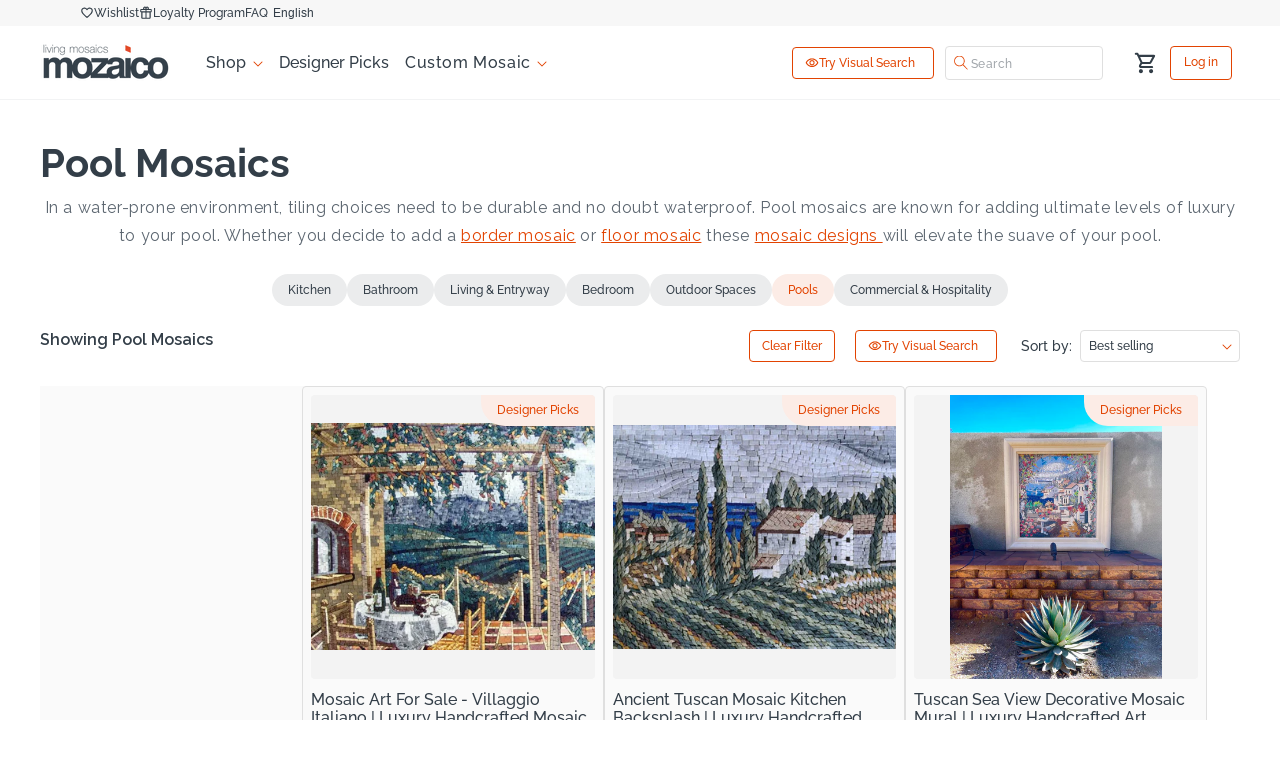

--- FILE ---
content_type: text/css
request_url: https://www.mozaico.com/cdn/shop/t/301/assets/component-cart.aio.min.css?v=36004023186496344991762249810
body_size: -7
content:
/*
Generated time: July 7, 2022 11:26
This file was created by the app developer. Feel free to contact the original developer with any questions. It was minified (compressed) by AVADA. AVADA do NOT own this script.
*/
.cart{position:relative;display:block}.cart__empty-text,.is-empty .cart__contents,.is-empty .cart__footer,cart-items.is-empty .title-wrapper-with-link{display:none}.is-empty .cart__empty-text,.is-empty .cart__warnings{display:block}.cart__warnings{display:none;text-align:center;padding:7rem 0}.cart__empty-text{margin:4.5rem 0 5.5rem}.cart__contents>*+*{margin-top:2.5rem}@media screen and (min-width:990px){.cart__warnings{padding:10rem 0 15rem}.cart__empty-text{margin:5rem 0 6rem}}cart-items{display:block}.cart__items--disabled{pointer-events:none}.cart__footer-wrapper:last-child .cart__footer{padding-bottom:5rem}.cart__footer>div:only-child{margin-left:auto}.cart__footer .discounts{margin-top:1rem}.cart__note{display:block}.cart__note label{display:flex;align-items:flex-end;line-height:1;height:1.8rem;margin-bottom:2rem;color:var(--color-foreground-75)}.cart__note .field__input{padding:1rem}@media screen and (min-width:750px){.cart__contents>*+*{margin-top:0}.cart__items+.cart__footer{grid-column:2}.cart__footer-wrapper:last-child{padding-top:0}}.cart__ctas>:not(noscript:first-child)+*{margin-top:1rem}.cart__update-button{margin-bottom:1rem}.cart__dynamic-checkout-buttons{margin-top:0}.cart__dynamic-checkout-buttons div[role=button]{border-radius:0!important}.cart-note__label{display:inline-block;margin-bottom:1rem;line-height:2}.tax-note{margin:2.2rem 0 1.6rem auto;display:block}@media screen and (min-width:750px){.cart-note{max-width:35rem}.cart__update-button{margin-bottom:0;margin-right:.8rem}.cart__dynamic-checkout-buttons{margin-top:1rem}.tax-note{margin-bottom:2.2rem;text-align:right}[data-shopify-buttoncontainer]{justify-content:flex-end}}.cart-row.after_product_lines{margin-top:30px}

--- FILE ---
content_type: text/css
request_url: https://www.mozaico.com/cdn/shop/t/301/assets/custom-style.css?v=67197841507824070111768046620
body_size: 39581
content:
/** Shopify CDN: Minification failed

Line 5825:1 Unexpected "{"
Line 6353:69 Unexpected "{"
Line 7889:27 Expected identifier but found "!"
Line 7889:30 Expected identifier but found "!"

**/
@import url("https://fonts.googleapis.com/css2?family=Inter:ital,opsz,wght@0,14..32,100..900;1,14..32,100..900&display=swap");
/* font-family: "Inter", serif; */
@import url("https://fonts.googleapis.com/css2?family=Poppins:ital,wght@0,100;0,200;0,300;0,400;0,500;0,600;0,700;0,800;0,900;1,100;1,200;1,300;1,400;1,500;1,600;1,700;1,800;1,900&display=swap");
/* font-family: "Poppins", serif; */
@import url("https://fonts.googleapis.com/css2?family=Raleway:ital,wght@0,100..900;1,100..900&display=swap");
/* font-family: "Raleway", sans-serif; */

:root {
    --button-bg: #e24301;
    --bg-orange: #e24301;
    --bg-white: #fff;
    --bg-transparent: #fff;
    --bg-light-orange: #fcece6;
    --bg-grey: #ebeced;
    --button-border: #e24301;
    --heading: #333e48;
    --primary-text-color: #333e48;
    --text-color-orange: #e24301;
    --text-light-blue: #5c6670;
    --bg-light-grey: #fafafa;
    --bg-dark: #dfdfdf;
    --text-color-grey: #a1a6ab;
    --text-white: #fff;
    --border-white: #fff;
    --sections-bg-Lgrey: #f7f7f7;
    --grayscale-color: #464646;
}

h2,
.how-to-install-a-mosaic h1 {
    font-family: Raleway;
    font-weight: 700;
    font-size: 40px;
    line-height: 46.96px;
    letter-spacing: 0;
}
a,
button {
    transition: all 0.3s !important;
}
a,
body .stamped-fa-star,
.product div#stamped-reviews-tab .stamped-review-content .stamped-review-body .stamped-rating-holder,
.stamped-review-footer .stamped-rating-holder,
.stamped-form-review-rating .stamped-fa-star-o:before,
.stamped-container[data-count="0"] .stamped-empty-state:before {
    color: var(--text-color-orange);
}
*:focus-visible,
*:focus {
    outline: unset !important;
    outline-offset: unset !important;
    box-shadow: unset !important;
}
input[type=file] {
    cursor: pointer;
}
.article-card__footer {
    display: none;
}
.header__icons form .field:hover::after,
.home_page_custom_request_sec .image-with-text .image-with-text__content a::after,
.home_page_perfect_mosaic_sec .banner__content .banner__box a::after,
.newsletter form#contact_form .newsletter-form__field-wrapper .field::after,
.custom_login_page .custom-login-content form#customer_login button::after,
.main-blog .custom-tag-base ul.tag-list a:after,
.mosaic_kit_page_product .product .product__info-wrapper section.product__info-container .product-form-button product-form button::after,
.article form#comment_form .field.field--with-error::after {
    box-shadow: unset;
}
/* slider buttons */
body .slider-buttons {
    display: flex;
    align-items: center;
    justify-content: space-between;
    margin-top: 16px;
}
.slider-buttons button {
    padding: 8px;
    border-radius: 4px;
    border: 1px solid var(--text-color-orange);
    width: 30px;
    height: 30px;
}
.slider-buttons button[disabled="disabled"] {
    opacity: 1;
}
.slider-buttons button svg path {
    fill: var(--text-color-orange);
}

div#findify-autocomplete button#view-all-element-bottom,
body.custom-search button#view-all-element-top {
    top: 250px;
    border: unset;
    color: var(--text-color-orange);
    text-align: center;
    font-family: "Raleway";
    text-transform: capitalize;
}

/* slider buttons css end*/

.firtnav .page-width,
footer.footer .page-width {
    padding: 0 20px;
    max-width: 1240px;
}
footer.footer .page-width {
    padding-bottom: 30px;
}
.footer-block__brand-info .custom-image-content {
    margin-top: 28px;
    display: flex;
    gap: 12px;
}
.section-header sticky-header header .header__icons a.header__icon svg {
    width: 26px;
    height: 26px;
}
.section-header sticky-header header .header__icons a.header__icon svg path {
    fill: var(--primary-text-color) !important;
}
.header__icons .desktop-localization-wrapper {
    display: none;
}
.firtnav .right li.gt_dsk img {
    display: none;
}
.section-header sticky-header header .header__icons details-modal.header__search {
    display: none;
}
.header__icons form .field button.search__button.field__button svg path {
    fill: var(--text-color-orange);
}
.section-header sticky-header header h1.header__heading {
    line-height: normal;
}
.gt_dsk .switcher.notranslate {
    width: fit-content;
}
.firtnav .right li.gt_dsk .selected {
    background: transparent;
}
.section-header sticky-header .firtnav {
    background-color: var(--sections-bg-Lgrey);
    padding: 6px 0;
}
.section-header sticky-header .firtnav ul {
    margin: 0;
}
.section-header sticky-header .firtnav ul a {
    display: flex;
    align-items: center;
    gap: 4px;
    color: var(--heading);
    font-size: 12px;
    line-height: 14.09px;
    text-align: center;
    text-decoration: none;
    letter-spacing: 0;
    border: unset;
    background-color: transparent;
    box-shadow: unset;
    width: fit-content;
}
.header__icons a#cart-icon-bubble svg path {
    fill: var(--primary-text-color);
}
.section-header sticky-header .firtnav ul a:hover {
    background: transparent;
}
.section-header sticky-header .firtnav ul a::after {
    opacity: 0;
}
.section-header sticky-header .firtnav ul a span.svg-wrapper {
    width: 14px;
    height: 14px;
}
.section-header sticky-header header {
    padding: 8px 20px;
    max-width: 1240px;
}
.section-header sticky-header header ul.list-menu.list-menu--inline > li a,
.section-header sticky-header header ul.list-menu.list-menu--inline > li summary {
    font-size: 16px;
    line-height: 1.2;
    text-align: center;
    padding: 8px;
    /* color: var( --text-light-blue); */
    color: var(--primary-text-color);
    text-decoration: none;
}
.section-header sticky-header header ul.list-menu.list-menu--inline > li summary {
    padding: 8px 24px 8px 8px;
}
.section-header sticky-header header ul.list-menu.list-menu--inline > li a span {
    text-decoration: none;
    letter-spacing: 0;
}
.section-header sticky-header header ul.list-menu.list-menu--inline > li a span.header__active-menu-item,
.section-header sticky-header header ul.list-menu.list-menu--inline > li summary svg path {
    color: var(--text-color-orange);
}
.section-header sticky-header header ul.list-menu.list-menu--inline > li summary span {
    text-underline-offset: unset;
    border: unset;
}
.header--middle-left .header__inline-menu li details[open] summary {
    background: var(--bg-light-orange);
    border-radius: 4px;
}
.header--middle-left .header__inline-menu li details[open] summary span {
    color: var(--text-color-orange);
    text-decoration: none;
}
.header--middle-left .header__inline-menu li details[open] ul {
    top: 51px;
    width: 100%;
    min-width: 130px;
}
.header--middle-left .header__inline-menu li details[open] ul a {
    padding: 8px 10px !important;
    font-size: 14px !important;
    line-height: 20px !important;
    letter-spacing: 0;
    color: var(--primary-text-color) !important;
}
.section-header sticky-header header ul.list-menu.list-menu--inline > li summary:hover span {
    text-decoration: none;
}
.section-header sticky-header header .header__icons a.page-visualsearch-button,
.collection_page_list .facets-vertical-sort a.page-visualsearch-button {
    padding: 8px 12px;
    border-radius: 4px;
    border: 1px solid var(--button-border);
    display: flex;
    align-items: center;
    font-size: 12px;
    font-weight: 500;
    line-height: normal;
    text-align: center;
    color: var(--text-color-orange);
    text-decoration: none;
    min-width: 142px;
    letter-spacing: 0;
    gap: 4px;
    max-height: 38px;
}
.section-header sticky-header header .header__icons a.page-visualsearch-button span,
.collection_page_list .facets-vertical-sort a.page-visualsearch-button span {
    width: 14px;
    height: 14px;
}

/* custom css for the home-icons section  */
.custom-home-icons-block-layout {
    display: flex;
    align-items: center;
    width: 100%;
    flex-wrap: wrap;
}
.home_page_from_us .homeIconList {
    width: calc(50% - 15px);
    background-color: var(--bg-light-grey);
    padding: 24px;
}
.homeIconBox {
    display: flex;
    gap: 16px;
    width: calc(100% - 25px);
}
.homeIconBox span {
    background: var(--bg-light-orange);
    padding: 8px;
    display: flex;
    align-items: center;
    justify-content: center;
    height: fit-content;
    border-radius: 8px;
}
.header__icons form .field:after {
    box-shadow: unset;
    border: 1px solid #dfdfdf;
    border-radius: 4px !important;
    height: 100%;
    top: 0;
}
.header__icons form .field button.search__button.field__button {
    left: 10px;
    right: unset;
    height: 14px;
    width: 14px;
    top: 50%;
    transform: translatey(-50%);
}
.header__icons form .field button.search__button.field__button span.svg-wrapper {
    height: 14px;
    width: 14px;
}
.header__icons form .field {
    max-width: 160px;
    min-width: 160px;
}
.header__icons form .field input#Search-In-Modal {
    padding: 8px 8px 8px 26px;
    max-height: 32px;
}
.header__icons form .field input#Search-In-Modal:focus {
    box-shadow: unset;
}
.header__icons form .field input#Search-In-Modal::placeholder {
    opacity: 1;
    color: var(--text-color-grey);
    font-size: 12px;
}
.header__icons form .field button.search__button.field__button span.svg-wrapper svg path {
    fill: #e24301;
}
.header__icons form .field button.search__button.field__button span.svg-wrapper svg.icon.icon-search {
    max-width: 14px;
    height: unset;
    width: 100%;
}
.header__icons form .field label.field__label {
    color: var(--text-color-grey);
    font-size: 12px;
    letter-spacing: 0;
    top: 50%;
    transform: translateY(-50%);
    left: 30px;
}
.header__icons predictive-search.search-modal__form {
    max-width: 160px;
}
.header__icons a#cart-icon-bubble {
    height: 32px;
    width: 32px;
    padding: 6px;
    margin-left: 16px;
}
.header__icons a.header__icon--account {
    position: static;
    margin-left: 20px;
    border: 1px solid var(--button-border);
    min-width: 62px;
    border-radius: 4px;
    padding: 8px 12px;
    font-size: 12px;
    letter-spacing: 0;
    text-decoration: none;
    color: var(--text-color-orange);
    max-height: 34px;
}
.firtnav ul li .switcher.notranslate .option {
    position: absolute;
    background: var(--bg-white);
    padding: 8px;
    border-radius: 0 0 4px 4px;
    border: 1px solid #ddd;
    margin-top: 20px;
    border-top: unset;
    width: fit-content;
}
.sel-disclosure-btn .sel-title {
    color: #000 !important;
}
/* header wishlist popup */
div#swym-plugin div#swym-component-container .swym-simple-wishlist-modal .swym-modal-bg {
    position: fixed;
    top: 0;
    left: 0;
    z-index: 20;
    background: #0000006e;
}
div#swym-plugin div#swym-component-container .swym-simple-wishlist-modal .swym-modal-content {
    height: 90vh;
    position: absolute;
    top: 50%;
    left: 50%;
    z-index: 21;
    transform: translate(-50%, -50%);
}
div#swym-plugin div#swym-component-container .swym-simple-wishlist-modal .swym-modal-content .swym-wishlist-detail {
    height: 100%;
}
div#swym-plugin div#swym-component-container .swym-modal-content .swym-save-wishlist-modal-dialog {
    width: 100%;
    max-width: 460px;
    border-radius: 4px;
    padding: 48px 32px 32px;
}
div#swym-plugin div#swym-component-container .swym-modal-content .swym-save-wishlist-modal-dialog .swym-save-summary h2,
div#swym-plugin div#swym-component-container .swym-save-wishlist-modal .swym-save-wishlist-modal-dialog h2 {
    font-size: 24px;
    margin-bottom: 16px;
}
div#swym-plugin div#swym-component-container .swym-modal-content .swym-save-wishlist-modal-dialog .swym-save-summary .swym-text-content,
div#swym-plugin div#swym-component-container .swym-save-wishlist-modal .swym-save-wishlist-modal-dialog .swym-text-content {
    font-size: 16px;
    line-height: 24px;
    letter-spacing: 0;
    color: var(--text-light-blue);
    margin-bottom: 16px;
}
div#swym-plugin div#swym-component-container .swym-modal-content .swym-save-wishlist-modal-dialog .swym-save-summary button.swym-login-btn,
div#swym-plugin div#swym-component-container .swym-modal-content .swym-save-wishlist-modal-dialog .swym-save-summary button.swym-save-list-btn,
div#swym-plugin div#swym-component-container .swym-save-wishlist-modal .swym-save-wishlist-modal-dialog .swym-action-button-container button.swym-save-list-btn,
div#swym-plugin div#swym-component-container .swym-save-wishlist-modal .swym-save-wishlist-modal-dialog .swym-action-button-container button.swym-back-btn {
    background: var(--bg-orange);
    color: var(--bg-white);
    border-radius: 4px;
    border: 1px solid var(--button-border);
    font-size: 16px;
    min-height: unset;
    font-weight: 500;
    opacity: 1;
    cursor: pointer;
}
div#swym-plugin div#swym-component-container .swym-modal-content .swym-save-wishlist-modal-dialog .swym-save-summary button.swym-save-list-btn,
div#swym-plugin div#swym-component-container .swym-save-wishlist-modal .swym-save-wishlist-modal-dialog .swym-action-button-container button.swym-back-btn {
    background: var(--bg-white);
    color: var(--text-color-orange);
}
div#swym-plugin div#swym-component-container .swym-save-wishlist-modal .swym-save-wishlist-modal-dialog {
    padding: 48px 32px 32px;
}
div#swym-plugin div#swym-component-container .swym-save-wishlist-modal .swym-save-wishlist-modal-dialog .swym-input-row-names .swym-input-row,
div#swym-plugin div#swym-component-container .swym-save-wishlist-modal .swym-save-wishlist-modal-dialog .swym-input-row {
    margin-bottom: 12px;
}
div#swym-plugin div#swym-component-container .swym-save-wishlist-modal .swym-save-wishlist-modal-dialog .swym-input-row-names .swym-input-row label,
div#swym-plugin div#swym-component-container .swym-save-wishlist-modal .swym-save-wishlist-modal-dialog .swym-input-row label {
    display: none;
}
div#swym-plugin div#swym-component-container .swym-save-wishlist-modal .swym-save-wishlist-modal-dialog .swym-input-row input,
div#swym-plugin div#swym-component-container .swym-save-wishlist-modal .swym-save-wishlist-modal-dialog .swym-input-row-names .swym-input-row input {
    border-radius: 4px;
    border: 1px solid var(--bg-dark);
    padding: 12px;
}
div#swym-plugin div#swym-component-container .swym-save-wishlist-modal .swym-save-wishlist-modal-dialog .swym-input-row input::placeholder,
div#swym-plugin div#swym-component-container .swym-save-wishlist-modal .swym-save-wishlist-modal-dialog .swym-input-row-names .swym-input-row input::placeholder {
    letter-spacing: 0;
    color: var(--text-color-grey);
}
div#swym-plugin div#swym-component-container .swym-save-wishlist-modal .swym-save-wishlist-modal-dialog .swym-action-button-container {
    gap: 12px;
    justify-content: space-between;
    flex-direction: row-reverse;
}

div#swym-plugin div#swym-component-container .swym-save-wishlist-modal .swym-save-wishlist-modal-dialog .swym-action-button-container button {
    margin: 0;
}
div#swym-plugin div#swym-component-container .swym-save-wishlist-modal .swym-save-wishlist-modal-dialog .swym-text-md.swym-info-grey {
    display: none;
}
div#swym-plugin div#swym-component-container .swym-save-wishlist-modal .swym-save-wishlist-modal-dialog br {
    display: none;
}

/* home=page-banner ===== */
.home_page-banner,
.Mosaic-Instantly-with-AI-sec {
    background-color: var(--sections-bg-Lgrey);
}
.home_page-banner .image-with-text__media-item .custom-content-psoiton,
body .register_page .register-right-layout .custom-content-psoiton,
.custom_login_page .custom-right-layout .custom-content-psoiton {
    position: absolute;
    bottom: 10px;
    left: -14px;
    -webkit-backdrop-filter: blur(4px);
    backdrop-filter: blur(4px);
    padding: 16px 16px 25px;
    display: flex;
    flex-direction: column;
    gap: 7px;
    border-radius: 12px;
    border: 1px solid var(--button-border);
    background: #ffffffba;
    width: 100%;
    max-width: 200px;
}
.home_page-banner .image-with-text__media-item .custom-content-psoiton .custom_below_text,
body .register_page .register-right-layout .custom-content-psoiton .custom_below_text,
.custom_login_page .custom-right-layout .custom-content-psoiton .custom_below_text {
    font-family: Raleway;
    font-weight: 500;
    font-size: 14px;
    line-height: 23px;
    letter-spacing: 0;
    color: var(--heading);
    opacity: 1;
    text-align: start;
}
.home_page-banner .image-with-text__media-item .custom-content-psoiton a.custom_below_link,
body .register_page .register-right-layout .custom-content-psoiton a.custom_below_link,
.custom_login_page .custom-right-layout .custom-content-psoiton a.custom_below_link {
    border-radius: 4px;
    text-decoration: none;
    font-family: Raleway;
    font-weight: 500;
    font-size: 12px;
    line-height: 16px;
    letter-spacing: 0;
    color: var(--text-color-orange);
    text-align: start;
    margin: 0;
}
.home_page-banner .image-with-text__media-item .image-with-text__media {
    border-radius: 16px;
}
.home_page-banner h2 {
    font-size: 48px;
}
.home_page-banner .image-with-text__text,
.bosworth_reproduction_page_banner .image-with-text__content .image-with-text__text,
.Mosaic-Instantly-with-AI-sec .image_with_text_content,
.home_page-banner .custom-html_block {
    margin: 0;
}
.home_page-banner .image-with-text__text p,
.home_page-banner .custom-html_block .custom-html {
    font-family: Raleway;
    font-weight: 500;
    font-size: 18px;
    line-height: 28px;
    letter-spacing: 0;
    margin: 15px 0;
}
.home_page-banner .custom_twice_button {
    margin: 0;
}
.home_page-banner .custom_twice_button a {
    padding: 12px 16px;
    font-size: 16px;
    letter-spacing: 0;
}
.home_page-banner .custom_twice_button a,
.Mosaic-Instantly-with-AI-sec a {
    border-radius: 4px;
    overflow: hidden;
    margin-right: 11px;
    border: 1px solid var(--button-border);
}
.home_page-banner .custom_twice_button a:last-child {
    background: transparent;
    color: var(--text-color-orange);
}
.home_page-banner .custom_twice_button a::after,
.Mosaic-Instantly-with-AI-sec a::after {
    opacity: 0;
}
.home_page-banner .custom_image_content .custom-image-layout {
    display: flex;
    gap: 8px;
}
.home_page-banner .custom_image_content .custom-image-layout .custom__image_block {
    background: #fff;
    display: flex;
    align-items: center;
    gap: 8px;
    padding: 4px;
    border-radius: 4px;
}
.home_page-banner .custom_image_content .custom-image-layout .custom__image_block h4 {
    margin: 0;
    font-family: Inter;
    font-weight: 700;
    font-size: 14px;
    line-height: 16px;
    letter-spacing: 0;
}
.home_page-banner .custom_image_content .custom-image-layout .custom__image_block p {
    margin: 0;
    font-weight: 500;
    font-size: 10px;
    line-height: 16px;
    letter-spacing: 0.3px;
    color: var(--primary-text-color);
    text-transform: capitalize;
}
.home_page-banner .image-with-text__grid .image-with-text__text-item .image-with-text__content {
    padding: 60px 40px 0 0px;
    position: relative;
}
.home_page-banner .image-with-text__grid .image-with-text__text-item .image-with-text__content .custom_image_content {
    position: absolute;
    bottom: 0;
    padding-bottom: 10px;
}
.home_page-banner .custom_image_content .custom-image-layout .custom__image_block .first_image {
    width: 40px;
    height: 40px;
    border-radius: 8px;
    padding: 8px;
    background: var(--bg-light-orange);
}

/* customer_review_second_bottom */
.customer_review_second_bottom slider-component ul {
    margin-top: 24px;
    gap: 16px;
}
.customer_review_second_bottom slider-component ul li {
    background-color: #fff !important;
    border-radius: 4px;
    width: 100%;
    max-width: calc(25% - 12px);
}
.customer_review_second_bottom .customer-reviews-heading-layout {
    display: flex;
    justify-content: center;
    position: relative;
}
.customer_review_second_bottom .customer-reviews-heading-layout .customer-reviews-links {
    position: absolute;
    right: 0;
    border-radius: 4px;
    border-width: 1px;
    padding: 8px 12px;
    border: 1px solid var(--button-border);
    text-decoration: none;
    font-size: 12px;
    line-height: 16px;
    letter-spacing: 0;
    color: var(--text-color-orange);
}
.customer_review_second_bottom .customer-reviews-heading-layout .customer-reviews-links a {
    text-decoration: none;
}

/*  */
.home_page_from_us .home_icons__title h2.title {
    margin-bottom: 8px;
}
.home_page_from_us .home_icons__title p {
    margin: 0;
    line-height: 18.78px;
    letter-spacing: 0;
}
.home_page_from_us .home_icons__title {
    margin-bottom: 24px;
}
.home_page_from_us .custom-home-icons-block-layout {
    display: flex;
    row-gap: 20px;
    column-gap: 30px;
    flex-wrap: wrap;
}
.home_page_from_us .homeIconList .content {
    font-family: Raleway;
    font-weight: 700;
    font-size: 16px;
    line-height: 18.78px;
    letter-spacing: 0;
    color: var(--heading);
}
.home_page_from_us .homeIconList .content p {
    margin: 4px 0 0;
    font-family: Raleway;
    font-weight: 500;
    font-size: 10px;
    line-height: 14px;
    letter-spacing: 0;
    color: var(--text-light-blue);
}
.home_page-banner .custom-content-psoiton .custom-image,
body .register_page .register-right-layout .custom-content-psoiton .custom-image,
.custom_login_page .custom-right-layout .custom-content-psoiton .custom-image {
    max-height: 32px;
    text-align: start;
}
.gaurantee-banner-section-layout {
    padding-bottom: 40px;
}
.home_page_from_us {
    padding-bottom: 40px !important;
}
.gaurantee-banner-section img {
    width: 100%;
    display: block;
    object-fit: contain;
}
.gaurantee-banner-section .gaurantee-banner {
    display: none;
}
.home_page_from_us .custom-home-icons-block-layout button.slick-arrow {
    width: 30px;
    height: 30px;
    position: absolute;
    bottom: 0;
    border: 1px solid var(--button-border);
    border-radius: 4px;
    display: flex;
    align-items: center;
    justify-content: center;
    background: transparent;
    font-size: 0;
    background-image: url(/cdn/shop/files/down-arrow.svg?v=1739348707);
    background-position: center;
    background-repeat: no-repeat;
    background-size: contain;
    top: unset;
    z-index: 9;
}
.home_page_from_us .custom-home-icons-block-layout button.slick-arrow::before,
.home_page_from_us .custom-home-icons-block-layout button.slick-arrow::after {
    opacity: 0.1 !important;
}
.home_page_from_us .custom-home-icons-block-layout button.slick-prev {
    left: 0;
    rotate: 90deg;
}
.home_page_from_us .custom-home-icons-block-layout button.slick-next {
    right: 0;
    rotate: -90deg;
}
.home_page_from_us .custom-home-icons-block-layout ul.slick-dots {
    position: absolute;
    bottom: 6px;
    display: flex;
    left: 50%;
    transform: translateX(-50%);
    padding: 0;
    margin: 0;
    list-style: none;
    gap: 16px;
    align-items: center;
    justify-content: center;
    z-index: 0;
}
.home_page_from_us .custom-home-icons-block-layout ul.slick-dots li {
    width: fit-content;
    height: fit-content;
    margin: 0;
}
.home_page_from_us .custom-home-icons-block-layout ul.slick-dots li button,
body .slider-buttons .slider-dots button.slider-dot {
    border-radius: 50%;
    font-size: 0;
    max-width: 10px;
    height: 10px;
    padding: 0;
    width: 10px;
    border: unset;
    background-color: #d9d9d9;
    display: block;
}
.home_page_from_us .custom-home-icons-block-layout ul.slick-dots li button::before {
    opacity: 0;
}
.home_page_from_us .custom-home-icons-block-layout ul.slick-dots li.slick-active button,
body .slider-buttons .slider-dots button.slider-dot.active {
    background-color: var(--bg-orange);
    width: 16px;
    height: 16px;
    max-width: 16px;
}
body .slider-buttons .slider-dots {
    align-items: center;
}

/* home-page our top picks  */
.home_page_our_picks h2,
.home_page_custom_request_sec .image-with-text__content h2,
.home_page_our_blog_sec .title-wrapper-with-link h2 {
    line-height: 46.96px;
    letter-spacing: 0;
}
.home_page_custom_request_sec {
    background: var(--sections-bg-Lgrey);
}
.home_page_our_picks p {
    line-height: 24px;
    letter-spacing: 0;
}
.home_page_our_picks slider-component {
    max-width: 1240px;
    margin: auto;
}
.home_page_our_picks slider-component ul,
.collection_page_list .facets-vertical ul#product-grid {
    gap: 16px;
}
.home_page_our_picks slider-component ul li,
.collection_page_list .facets-vertical ul#product-grid li {
    margin: 0 !important;
    border: 1px solid #dfdfdf;
    padding: 8px;
    background: #fafafa;
    border-radius: 4px;
    width: 100% !important;
    max-width: calc(25% - 16px) !important;
    height: fit-content;
}
.home_page_our_picks slider-component ul li .card .card__inner,
product-recommendations.related-products ul .slick-track .slick-slide li .card__inner,
.collection_page_list .facets-vertical ul#product-grid li .card .card__inner {
    border-radius: 4px;
    padding-bottom: 100%;
    height: 0;
    overflow: hidden;
}
.home_page_our_picks slider-component ul li .card .card__inner img,
product-recommendations.related-products ul .slick-track .slick-slide li .card__inner img,
.collection_page_list .facets-vertical ul#product-grid li .card .card__inner img {
    object-fit: contain;
}
.custom-product-badge-wrapper{
  position: absolute;
    top: -1px;
    right: 0px;
    left: unset;
    display: flex;
    flex-wrap: wrap;
    justify-content: flex-end;
    gap: 5px;
}
.custom-product-badge-wrapper .badge:not(:last-child) {
    border-radius: 0px 0 24px 24px !important;
}
.custom-product-badge-wrapper  .badge.designerPicks {
   
    background: var(--bg-light-orange);
    border: unset;
    padding: 8px 16px;
    border-radius: 0 0 0 24px;
    font-family: Raleway;
    font-weight: 500;
    font-size: 12px;
    line-height: 16px;
    letter-spacing: 0;
    color: var(--text-color-orange);
}
.home_page_our_picks slider-component ul li .card .card__inner .card__badge {
    display: none;
}
.home_page_our_picks slider-component ul li .card .card__content .card__information,
product-recommendations.related-products ul .slick-track .slick-slide li .card__content .card__information,
.collection_page_list .facets-vertical ul#product-grid li .card .card__information {
    padding: 12px 0 12px;
}
.home_page_our_picks slider-component ul li .card .card__content .card__information a,
product-recommendations.related-products ul .slick-track .slick-slide li .card__content .card__information a,
.collection_page_list .facets-vertical ul#product-grid li .card .card__information a {
    font-family: Raleway;
    font-weight: 500;
    font-size: 16px;
    line-height: 18.78px;
    letter-spacing: 0;
    color: var(--primary-text-color);
    min-height: 40px;
}
.collection_page_list .facets-vertical ul#product-grid li .card .card__information a {
    overflow: hidden;
    display: -webkit-box;
    -webkit-line-clamp: 2; /* number of lines to show */
    line-clamp: 2;
    -webkit-box-orient: vertical;
}
.home_page_our_picks slider-component ul li .card .price .price__sale span.visually-hidden.visually-hidden--inline {
    display: none;
}
.home_page_our_picks slider-component ul li .card .price .price__sale s.price-item.price-item--regular,
product-recommendations.related-products ul .slick-track .slick-slide li .card__content .card__information .price__container .price__sale s.price-item.price-item--regular {
    min-height: 23px;
}
/* .home_page_our_picks slider-component ul li .card .price .price__sale span.visually-hidden+span s.price-item.price-item--regular {
    display: none;
} */
.home_page_our_picks slider-component ul li .card .price .price__regular,
.home_page_our_picks slider-component ul li .card .price .price__sale,
product-recommendations.related-products ul .slick-track .slick-slide li .card__content .card__information .price__container .price__sale,
.collection_page_list .facets-vertical ul#product-grid li .card .price .price__regular {
    font-family: Raleway;
    font-weight: 700;
    font-size: 14px;
    line-height: 23.48px;
    letter-spacing: 0;
    color: var(--text-color-orange);
}
.home_page_our_picks {
    padding-left: 20px;
    padding-right: 20px;
}
.home_page_our_picks .collection__title {
    padding: 0;
}
.home_page_our_picks .card-wrapper .quick-add,
.collection_page_list .facets-vertical ul#product-grid li .card .quick-add {
    display: flex;
    gap: 12px;
    align-items: center;
}
.home_page_our_picks .card-wrapper .quick-add > button.swym-button,
.collection_page_list .facets-vertical ul#product-grid li .card .quick-add > button.swym-button {
    min-width: 30px;
    height: 30px;
    padding: 0;
    background: transparent;
}
.home_page_our_picks .card-wrapper .quick-add > button.swym-button:after,
.collection_page_list .facets-vertical ul#product-grid li .card .quick-add > button.swym-button:after {
    display: block;
    background: transparent;
    padding: 0;
    font-size: 14px;
    width: auto;
    height: auto;
    color: var(--text-color-orange) !important;
}
.home_page_our_picks .card-wrapper .quick-add modal-opener,
.collection_page_list .facets-vertical ul#product-grid li .card .quick-add product-form,
.collection_page_list .facets-vertical ul#product-grid li .card .quick-add modal-opener {
    width: 100%;
}
body .home_page_our_picks .collection__title {
    padding: 0;
}

/*  */
.home_page_custom_two_images_sec .image-with-text__grid .image-with-text__media-item .image-with-text__media {
    border-radius: 16px;
    border: 1px solid var(--border-white);
    padding: 0 ;
    height: 280px;
    max-width: 280px;
}
.single-img-wrapper.two-image-with-text-section .image-with-text__media {
    left: 75px !important;
    padding-bottom: 137% !important;
    position: relative !important;
}
.home_page_custom_two_images_sec .image-with-text__grid .image-with-text__media-item .image-with-text__media:last-child {
    position: absolute;
    bottom: 65px;
    border-radius: 16px;
    left: 75px;
    height: 100%;
    width: 100%;
}
.home_page_custom_two_images_sec .image-with-text__grid .image-with-text__media-item {
    width: 100%;
    max-width: 280px;
    max-height: 280px;
}
.home_page_custom_two_images_sec .two-image-with-text {
    padding-top: 50px;
}
.home_page_custom_two_images_sec .two-image-with-text-section .image-with-text__text-item {
    padding-left: 170px;
    margin-top: -50px;
}
.home_page_custom_two_images_sec .two-image-with-text-section .image-with-text__text-item .image-with-text__content {
    padding: 0;
}
.home_page_custom_two_images_sec .two-image-with-text-section {
    position: relative;
    align-items: center;
}
.home_page_custom_two_images_sec .image-with-text__grid .image-with-text__media-item .image-with-text__media img {
    border-radius: 16px;
}
.home_page_custom_two_images_sec .two-image-with-text-section .image-with-text__text-item h2 {
    line-height: 46.96px;
    letter-spacing: 0;
}
.home_page_custom_two_images_sec .two-image-with-text-section .image-with-text__text-item .image-with-text__text {
    margin: 16px 0 24px;
}
.home_page_custom_two_images_sec .two-image-with-text-section .image-with-text__text-item .image-with-text__text p {
    font-family: Raleway;
    font-weight: 500;
    font-size: 14px;
    line-height: 20px;
    letter-spacing: 0;
    color: var(--heading);
}
.home_page_custom_two_images_sec .two-image-with-text-section .image-with-text__text-item .image-with-text__text p a {
    border: unset;
    padding: 0;
    text-decoration: none;
    font-size: 14px;
}
.home_page_custom_two_images_sec .two-image-with-text-section .image-with-text__text-item .image-with-text__text p a:hover {
    background: transparent;
}
.home_page_custom_two_images_sec {
    background-color: #fcece6;
}
.home_page_custom_two_images_sec .two-image-with-text-section .image-with-text__content a {
    margin: 0;
    border-radius: 4px;
    font-size: 16px;
    letter-spacing: 0;
    text-align: center;
    padding: 0 60px;
    border: 1px solid var(--button-border);
}
.home_page_custom_two_images_sec .two-image-with-text-section .image-with-text__content a:after {
    box-shadow: unset;
}

/* Mosaic-Instantly-with-AI-sec */
.Mosaic-Instantly-with-AI-sec h2,
.Perfect-Mosaic-section .image-with-text__grid h2 {
    font-size: 40px;
    letter-spacing: 0;
}
.Mosaic-Instantly-with-AI-sec {
    background-color: var(--sections-bg-Lgrey);
}
/* .customer_review_second_bottom{ */
.Mosaic-Instantly-with-AI-sec .image-with-text__grid .image-with-text__text-item .image-with-text__content {
    padding: 0 24px 0 0;
    justify-content: center;
}
.Perfect-Mosaic-section .image-with-text__grid .image-with-text__text-item .image-with-text__content {
    padding: 0;
    justify-content: center;
}
.Mosaic-Instantly-with-AI-sec .image_with_text_content ul,
.Perfect-Mosaic-section .image_with_text_content ul {
    padding: 0;
    margin: 16px 0;
}
.Mosaic-Instantly-with-AI-sec .image_with_text_content ul li,
.Perfect-Mosaic-section .image_with_text_content ul li {
    position: relative;
    font-weight: 500;
    font-size: 16px;
    line-height: 24px;
    list-style: none;
    color: var(--primary-text-color);
    margin: 0 0 16px;
    padding-left: 38px;
    letter-spacing: 0;
}
.Mosaic-Instantly-with-AI-sec .image_with_text_content ul li strong,
.Perfect-Mosaic-section .image_with_text_content ul li strong {
    font-weight: 600;
}
.Mosaic-Instantly-with-AI-sec .image_with_text_content ul li::before,
.Perfect-Mosaic-section .image_with_text_content ul li::before {
    content: "";
    position: absolute;
    left: 0;
    top: 0;
    /* transform: translateY(-50%); */
    background-image: url(/cdn/shop/files/check-circle.png?v=1740737263);
    background-position: center;
    background-repeat: no-repeat;
    background-size: cover;
    width: 28px;
    height: 28px;
}
.Mosaic-Instantly-with-AI-sec a,
.Perfect-Mosaic-section a {
    min-width: 240px;
    margin-top: 8px;
    letter-spacing: 0;
}

/* customer_review_second_bottom */
.customer_review_second_bottom .customer-reviews__title {
    margin: 0;
}
.customer_review_second_bottom .customer-reviews__title h2 {
    margin: 0;
    font-weight: 600;
    font-size: 24px;
    line-height: 28.18px;
    letter-spacing: 0;
    text-align: center;
}
.customer_review_second_bottom slider-component {
    padding: 0;
}
.customer_review_second_bottom slider-component ul {
    margin-top: 24px;
    margin-bottom: 0;
}
.Perfect-Mosaic-section .image-with-text__grid .image-with-text__media-item {
    padding-right: 64px;
}
.Perfect-Mosaic-section .image-with-text__grid .image-with-text__text-item p {
    font-size: 14px;
    line-height: 20px;
    letter-spacing: 0;
}
.Perfect-Mosaic-section .image-with-text__content .custom-image-content {
    display: flex;
    gap: 12px;
}
.Perfect-Mosaic-section .image-with-text__content .custom-image-content .first_image,
.footer-block__brand-info .custom-image-content .first_image {
    max-width: 120px;
}
.Perfect-Mosaic-section .image-with-text__content .custom-image-content .second_image,
.footer-block__brand-info .custom-image-content .second_image {
    max-width: 135px;
}
.Perfect-Mosaic-section .image-with-text__content .custom-image-content img,
.footer-block__brand-info .custom-image-content img {
    width: 100%;
}
.Perfect-Mosaic-section .image-with-text__content .custom-image-block {
    margin: 16px 0 0 0;
}

/*  Shop The Lookup */
.shop-lookup-section .custom-gaurantee-banner-script .fs-timeline-entry .fs-service-icon {
    display: none;
}
.shop-lookup-section .fs-next-button:after {
    content: "See More";
    font-family: Raleway, HelveticaNeue, Helvetica Neue, sans-serif;
    font-size: 12px;
    color: var(--text-color-orange);
    padding: 8px 12px;
    border: 1px solid var(--button-border);
    border-radius: 4px;
    display: inline-block;
}
.shop-lookup-section .custom-gaurantee-banner-script .fs-next-page svg.fs-next-svg {
    display: none;
}
.shop-lookup-section .shop_look_up__title {
    margin-bottom: 16px;
}
.shop-lookup-section .shop_look_up__title h2 {
    margin: 0;
    line-height: 46.96px;
    letter-spacing: 0;
}
.shop-lookup-section .shop_look_up__title p {
    line-height: 24px;
    letter-spacing: 0;
    margin: 8px 0 24px;
}
.shop-lookup-section .custom-gaurantee-banner-script .fs-has-links:after {
    content: "Shop Now" !important;
    margin: 0;
    padding: 10px 12px;
    border-radius: 4px;
    font-size: 12px;
    letter-spacing: 0;
    text-align: center;
    color: var(--text-color-orange);
    text-transform: capitalize;
    width: 93px;
    font-weight: 500;
    font-family: Raleway;
}
.shop-lookup-section .custom-gaurantee-banner-script .fs-timeline-text {
    display: none;
}

/* custom-request-section */
.home_page_custom_request_sec .image-with-text__content {
    padding: 0;
}
.home_page_custom_request_sec .image-with-text__content .image-with-text__text {
    margin-top: 16px;
}
.home_page_custom_request_sec .image-with-text__grid {
    gap: 47px;
}
.home_page_custom_request_sec .image-with-text__media-item .image-with-text__media {
    border-radius: 16px;
}
.home_page_custom_request_sec .image-with-text__media-item {
    padding-left: 0px;
    max-width: 500px;
}
.home_page_custom_request_sec .image-with-text__content p,
.home_page_custom_request_sec .image-with-text__content ul {
    line-height: 24px;
    letter-spacing: 0;
    color: var(--primary-text-color);
    margin: 0;
}
.home_page_custom_request_sec .image-with-text .image-with-text__content a {
    margin-top: 24px;
    border-radius: 4px;
    line-height: 20px;
    letter-spacing: 0;
    text-align: center;
    border: 1px solid var(--button-border);
}

/* perfect_mosaic_sec section */
.home_page_perfect_mosaic_sec {
    max-height: 340px;
}
.home_page_perfect_mosaic_sec .banner__content .banner__box {
    padding: 0;
}
.home_page_perfect_mosaic_sec .banner__content .banner__box h2 {
    font-size: 40px;
    line-height: 46.96px;
    letter-spacing: 0;
}
.home_page_perfect_mosaic_sec .banner__content .banner__box p {
    line-height: 24px;
    letter-spacing: 0;
}
.home_page_perfect_mosaic_sec .banner__content .banner__box a {
    font-size: 16px;
    line-height: 20px;
    letter-spacing: 0.5px;
    border-radius: 4px;
    padding: 0 16px;
    min-width: unset;
}
.home_page_perfect_mosaic_sec .banner__content .banner__box a:first-child {
    border: 1px solid var(--button-border);
}
.home_page_perfect_mosaic_sec .banner__content .banner__box a:last-child {
    border: 1px solid var(--bg-white);
    background: var(--bg-white);
    color: var(--text-color-orange);
}
.home_page_perfect_mosaic_sec::after {
    background: #242c334d !important;
    opacity: 1 !important;
}

/* home_page_our_blog_sec  */
.home_page_our_blog_sec {
    background: var(--sections-bg-Lgrey);
}
.home_page_our_blog_sec .title-wrapper--self-padded-tablet-down {
    padding: 0;
}
.home_page_our_blog_sec .title-wrapper-with-link {
    margin: 0;
}
.home_page_our_blog_sec .title-wrapper-with-link .blog-content p {
    line-height: 24px;
    letter-spacing: 0;
    margin: 8px 0 24px;
}
.home_page_our_blog_sec slider-component ul {
    margin: 0;
    gap: 36px;
}
.home_page_our_blog_sec slider-component ul li {
    width: calc(33% - 36px) !important;
    background-color: var(--bg-white);
    border-radius: 4px;
    overflow: hidden;
}
.home_page_our_blog_sec slider-component ul li .card .card__inner {
    aspect-ratio: 1/1;
    max-height: 360px;
}
.home_page_our_blog_sec slider-component ul li .card .card__inner img {
    object-fit: contain;
    background: #fff;
}
.home_page_our_blog_sec slider-component ul li .card .card__content .card__information {
    padding: 16px;
}
.home_page_our_blog_sec slider-component ul li .card .card__information_article_tag,
.main-blog .blog-articles .blog-articles__article .card__content .card__information .card__information_article_tag {
    display: flex;
    gap: 10px;
    min-height: 30px;
    flex-wrap: wrap;
}
.home_page_our_blog_sec slider-component ul li .card .card__information_article_tag .article_tag,
.main-blog .blog-articles .blog-articles__article .card__content .card__information .card__information_article_tag .article_tag {
    border-radius: 24px;
    padding: 4px 12px;
    background: var(--bg-light-orange);
    font-size: 14px;
    line-height: 20px;
    letter-spacing: 0;
    color: var(--primary-text-color);
    width: fit-content;
    font-weight: 500;
}
.home_page_our_blog_sec slider-component ul li .card h3.card__heading,
.main-blog .blog-articles .blog-articles__article .card__content .card__information h3 {
    margin: 16px 0 8px;
}
.home_page_our_blog_sec slider-component ul li .card h3.card__heading a,
.main-blog .blog-articles .blog-articles__article .card__content .card__information h3 a,
.blogs_page_custom_class section#main-content .article-card-content h4 {
    font-family: Raleway;
    font-weight: 700;
    font-size: 16px;
    line-height: 22.4px;
    letter-spacing: 0px;
}
.home_page_our_blog_sec slider-component ul li .card p,
.main-blog .blog-articles .blog-articles__article p.article-card__excerpt,
.blogs_page_custom_class section#main-content .article-card-content .rte {
    margin: 0 0 16px;
    font-size: 14px;
    line-height: 20px;
    letter-spacing: 0;
    color: var(--grayscale-color);
    overflow: hidden;
    display: -webkit-box;
    -webkit-line-clamp: 4;
    line-clamp: 4;
    -webkit-box-orient: vertical;
}
.home_page_our_blog_sec slider-component ul li .custom-article-information,
.main-blog .blog-articles .card__information .custom-article-information {
    display: flex;
    gap: 8px;
}
.home_page_our_blog_sec slider-component ul li .custom-article-information .custom_metafield_author_image,
.main-blog .blog-articles .card__information .custom-article-information .custom_metafield_author_image {
    height: 32px;
    width: 32px;
}
.home_page_our_blog_sec slider-component ul li .custom-article-information .article-card__info,
.main-blog .blog-articles .card__information .custom-article-information .article-card__info {
    padding: 0;
}
.home_page_our_blog_sec slider-component ul li .custom-article-information .article-card__info span:first-child,
.main-blog .blog-articles .card__information .custom-article-information .article-card__info span:first-child,
.blogs_page_custom_class .article-card-footer .custom-author-content strong.article--author {
    font-family: Raleway;
    font-weight: 500;
    font-size: 14px;
    line-height: 16.44px;
    letter-spacing: 0;
    color: var(--primary-text-color);
    text-transform: capitalize;
}
.home_page_our_blog_sec slider-component ul li .custom-article-information .article-card__info span.circle-divider,
.main-blog .blog-articles .card__information .custom-article-information .article-card__info span.circle-divider,
.blogs_page_custom_class .article-card-footer .custom-author-content .article--published-at {
    font-family: "Poppins", serif;
    font-weight: 400;
    font-size: 10px;
    line-height: 18px;
    letter-spacing: 0;
    color: var(--grayscale-color);
}
.home_page_our_blog_sec .title-wrapper-with-link a {
    border-radius: 4px;
    border: 1px solid var(--button-border);
    padding: 8px 12px;
    text-decoration: none;
    font-family: Raleway;
    font-weight: 500;
    font-size: 12px;
    line-height: 16px;
    letter-spacing: 0;
    text-align: center;
    color: var(--text-color-orange);
}
.home_page_our_blog_sec .custom-article-with-content .custom-article-view-icon {
    display: none;
}

/* news-letter section */
.newsletter h2 {
    line-height: 46.96px;
    letter-spacing: 0;
    max-width: 650px;
    margin: auto;
}
.newsletter .newsletter__subheading {
    margin: 16px auto 24px;
}
.newsletter .newsletter__subheading p {
    line-height: 20px;
    letter-spacing: 0.5px;
}
.newsletter form#contact_form {
    max-width: 690px;
}
.newsletter form#contact_form .newsletter-form__field-wrapper {
    max-width: unset;
}

.newsletter form#contact_form .newsletter-form__field-wrapper input {
    min-width: 485px;
    height: 44px;
    border-radius: 4px;
    border: 1px solid var(--button-border);
    padding: 12px;
    background: var(--bg-white);
    margin-right: 16px;
    color: var(--text-color-orange);
}
.newsletter form#contact_form .newsletter-form__field-wrapper button#Subscribe {
    position: static;
    min-width: 150px;
    height: 44px;
    border-radius: 4px;
    padding: 12px;
    border: 1px solid var(--bg-white);
}
.home_page_our_picks slider-component ul li .card .quick-add button,
.collection_page_list .facets-vertical ul#product-grid li .card .quick-add button {
    background: var(--bg-orange);
    color: var(--bg-white);
    border-radius: 4px;
    border: 1px solid var(--button-border);
    font-size: 12px;
    line-height: 16px;
    letter-spacing: 0;
    text-align: center;
    padding: 0;
    height: 32px;
    max-height: 32px;
    min-height: unset;
}
.home_page_our_picks slider-component ul li .card .quick-add button::after,
.collection_page_list .facets-vertical ul#product-grid li .card .quick-add product-form button::after,
.collection_page_list .facets-vertical ul#product-grid li .card .quick-add modal-opener button::after {
    box-shadow: unset;
}
.newsletter form#contact_form .newsletter-form__field-wrapper label.field__label {
    display: none;
}

/* our-community section */
.home_page_our_community_sec .customer-reviews-heading-layout .customer-reviews__title {
    margin-bottom: 0;
}
.home_page_our_community_sec .customer-reviews-heading-layout .customer-reviews__title h2 {
    margin: 0;
    line-height: 46.96px;
    letter-spacing: 0;
}
.home_page_our_community_sec .customer-reviews-heading-layout .customer-reviews__title p {
    line-height: 20px;
    letter-spacing: 0;
    margin: 8px 0 0;
}
.home_page_our_community_sec .customer-reviews-heading-layout {
    display: flex;
    justify-content: space-between;
    align-items: end;
    margin-bottom: 24px;
}
.home_page_our_community_sec .customer-reviews-heading-layout a {
    border-radius: 4px;
    border-width: 1px;
    padding: 8px 12px;
    border: 1px solid var(--button-border);
    text-decoration: none;
    font-size: 12px;
    line-height: 16px;
    letter-spacing: 0;
    color: var(--text-color-orange);
}
.home_page_our_community_sec slider-component ul {
    margin: 0;
    gap: 16px;
}
.home_page_our_community_sec slider-component ul li,
.customer_review_second_bottom slider-component ul li {
    margin: 0 !important;
    background-color: var(--sections-bg-Lgrey);
    padding: 24px !important;
}
.home_page_our_community_sec slider-component ul li h4,
.customer_review_second_bottom slider-component ul li h4 {
    font-size: 14px;
    line-height: 16.44px;
    letter-spacing: 0;
    color: var(--primary-text-color);
    margin: 0;
    font-weight: 600;
}
.home_page_our_community_sec slider-component ul li .block_reivew_content,
.customer_review_second_bottom slider-component ul li .block_reivew_content {
    font-size: 12px;
    line-height: 14.09px;
    letter-spacing: 0;
    color: var(--text-light-blue);
    margin: 10px 0;
}
.home_page_our_community_sec slider-component ul li .block_review_author_content,
.customer_review_second_bottom slider-component ul li .block_review_author_content {
    display: flex;
    gap: 8px;
    align-items: center;
}
.home_page_our_community_sec slider-component ul li .block_review_author_content span.block-author,
.customer_review_second_bottom slider-component ul li .block_review_author_content span.block-author {
    font-size: 14px;
    line-height: 16.44px;
    letter-spacing: 0;
    color: var(--primary-text-color);
}
.home_page_our_community_sec slider-component ul li .star-rating-container .rating-number,
.customer_review_second_bottom slider-component ul li .star-rating-container .rating-number {
    display: none;
}
.home_page_our_community_sec slider-component ul li .block_author_image,
.customer_review_second_bottom slider-component ul li .block_author_image {
    width: 40px;
    height: 40px;
}
.home_page_our_community_sec slider-component ul li .block_author_image img,
.customer_review_second_bottom slider-component ul li .block_author_image img {
    width: 100%;
    height: 100%;
    object-fit: cover;
}
.home_page_our_community_sec slider-component ul li .star-rating svg,
.customer_review_second_bottom slider-component ul li .star-rating svg {
    display: block;
    width: 17px;
    height: 17px;
    object-fit: cover;
}

/* loyalty-program */
.loyalty-program h1 {
    font-size: 40px;
    line-height: 46.96px;
    letter-spacing: 0;
    margin-bottom: 8px;
}
.loyalty-program .scroll-trigger > p {
    font-family: Raleway;
    font-weight: 500;
    font-size: 16px;
    line-height: 24px;
    letter-spacing: 0;
    color: var(--text-light-blue);
    margin-bottom: 10px;
}
.loyalty-program .scroll-trigger .tiers__block {
    display: flex;
    align-items: center;
    gap: 24px;
}
.loyalty-program .scroll-trigger .tiers__block .img-tier__wr {
    max-width: 100px;
}
.loyalty-program .scroll-trigger .tiers__block .img-tier__wr img {
    border: unset;
    margin: 0;
    display: block;
}
.loyalty-program .page-width.loyalty-program .scroll-trigger:not(:first-child) {
    padding: 16px;
    background-color: #fafafa;
}
.loyalty-program .scroll-trigger .tiers__block {
    display: flex;
    align-items: center;
    gap: 24px;
    padding: 24px;
    background-color: var(--bg-white);
    border-radius: 4px;
    margin-bottom: 10px;
}
.loyalty-program .scroll-trigger .tiers__block .tier__info strong {
    font-size: 24px;
    line-height: 24px;
    letter-spacing: 0;
    color: var(--primary-text-color);
}
.loyalty-program .scroll-trigger .tier__info p {
    margin: 0;
}
.loyalty-program .scroll-trigger .tier__info p:first-child span {
    text-decoration: none !important;
}
.loyalty-program .scroll-trigger .tier__info p:nth-child(2) span {
    font-size: 16px !important;
    letter-spacing: 0;
}
.loyalty-program .scroll-trigger p.loyalty_big_btn_shape {
    margin: 0;
    width: 100%;
    border-radius: 4px;
    padding: 24px;
    background: var(--bg-orange);
    color: var(--text-white);
    font-size: 18px;
    line-height: 24px;
    letter-spacing: 0;
    text-align: center;
}
.loyalty-program .scroll-trigger p.loyalty_big_btn_shape a {
    font-family: Raleway;
    font-size: 18px;
    line-height: 24px;
    letter-spacing: 0;
    text-align: center;
    color: var(--text-white);
}

/* about-page-our-team  section */
.home_page_custom_two_images_sec.about_page_custom_two_images_sec .two-image-with-text-section .image-with-text__text-item .image-with-text__text {
    font-size: 14px;
    text-transform: capitalize;
    color: var(--primary-text-color);
    letter-spacing: 0;
}
.about-mozaico h1 {
    font-size: 40px;
    line-height: 46.96px;
    letter-spacing: 0;
    margin: 0;
}
.about_page_who_we_are_sec .image-with-text__content {
    padding: 0 32px 0 0;
}
.about_page_who_we_are_sec .image-with-text__content p {
    font-size: 16px;
    line-height: 24px;
    letter-spacing: 0;
    color: var(--text-light-blue);
}
.about_page_who_we_are_sec .image-with-text__content h2 {
    font-size: 24px;
    line-height: 24px;
    letter-spacing: 0;
    margin: 8px 0 24px;
}
.about_page_who_we_are_sec .image-with-text__content h2:nth-child(3) {
    margin: 0px 0 8px;
}
.about_page_who_we_are_sec .image-with-text__content .image-with-text__text {
    margin: 0;
}
.about_page_who_we_are_sec .image-with-text__content .image-with-text__text:nth-child(2) {
    margin-bottom: 20px;
}
.about_page_our_team .our-team__title {
    margin-bottom: 16px;
}
.about_page_our_team .our-team__title h2 {
    line-height: 46.96px;
    letter-spacing: 0;
    color: var(--primary-text-color);
    opacity: 1;
    margin: 0;
}
.about_page_our_team .our-team__title p {
    margin: 16px 0 0 0;
    font-family: Raleway;
    font-weight: 500;
    font-size: 16px;
    line-height: 24px;
    letter-spacing: 0;
    opacity: 1;
    color: var(--text-light-blue);
}
.about_page_our_team .our-team-img .grid {
    gap: 0;
    margin: 0;
}
.about_page_our_team .our-team-img .grid .grid-item {
    width: 100%;
    flex: 0 1 25%;
    text-align: center;
    padding: 0 13px;
    min-width: unset;
    margin-bottom: 40px;
}
.about_page_our_team .our-team-img .grid .grid-item img {
    width: 100%;
}
.about_page_our_team .our-team-img .grid .grid-item h4 {
    text-align: center;
    font-size: 14px;
    margin: 5px 0 -3px;
    font-weight: 400;
}
.about_page_our_team .our-team-img .grid .grid-item h5 {
    text-align: center;
    font-size: 13px;
    line-height: 1.5;
    margin: 0 0 6px;
    font-weight: 400;
}
.about_page_our_team .our-team-img .grid .grid-item p {
    padding: 0;
    margin: 0;
    display: none;
    font-size: 11px;
    font-style: normal;
    line-height: 1.5;
    font-family: Raleway, "Helvetica Neue", Verdana, Arial, sans-serif;
}
.about_page_our_team .our-team-img .grid .grid-item button {
    background: unset;
    border: unset;
    margin: 0 auto;
}
.about_page_our_team .our-team-img .grid .grid-item button svg {
    width: 20px;
    height: 20px;
}
.about_page_our_team .our-team-img .grid .grid-item button svg path {
    fill: var(--text-color-orange);
}
.home_page_custom_two_images_sec.about_page_custom_two_images_sec .two-image-with-text-section .image-with-text__text-item {
    padding-left: 26%;
    margin-top: -50px;
}
.home_page_custom_two_images_sec.about_page_custom_two_images_sec .image-with-text__grid .image-with-text__media-item .image-with-text__media:last-child {
    bottom: 75px;
    left: 175px;
}
.about_page__mission_vision_sec .custom-richtext-block-layout {
    display: flex;
    gap: 24px;
}
.about_page__mission_vision_sec .custom-richtext-block-layout h3 {
    margin: 0 0 16px 0;
    font-size: 40px;
    line-height: 46.96px;
    letter-spacing: 0;
}
.about_page__mission_vision_sec .custom-richtext-block-layout p {
    margin: 0;
    font-size: 14px;
    line-height: 20px;
    letter-spacing: 0;
    color: var(--primary-text-color);
}
.about_page__mission_vision_sec {
    background-color: var(--bg-light-grey);
}

/* faq page */
.frequently-asked-questions h1 {
    font-family: Raleway;
    font-weight: 700;
    font-size: 40px;
    line-height: 46.96px;
    letter-spacing: 0;
    text-transform: capitalize;
    margin-bottom: 0px;
}
.frequently-asked-questions .rte h2 {
    font-family: Raleway;
    font-weight: 700;
    font-size: 18px;
    line-height: 21.13px;
    color: var(--text-color-orange);
    margin-bottom: 16px;
    margin-top: 24px;
}
.frequently-asked-questions .scroll-trigger h4 {
    font-size: 16px;
    line-height: 24px;
    letter-spacing: 0;
    background-color: var(--bg-light-grey);
    padding: 12px;
    margin: 0 0 8px;
    position: relative;
}
.frequently-asked-questions .scroll-trigger h4.open {
    margin: 0;
    padding-bottom: 0;
}
.frequently-asked-questions .scroll-trigger h4::after {
    content: "";
    position: absolute;
    top: 50%;
    right: 12px;
    transform: translateY(-50%);
    width: 24px;
    height: 24px;
    background-image: url(/cdn/shop/files/down-arrow.svg?v=1739348707);
    background-position: center;
    background-repeat: no-repeat;
    background-size: cover;
}
.frequently-asked-questions .scroll-trigger h4.open::after {
    transform: translateY(-50%) rotate(180deg);
}
.frequently-asked-questions .scroll-trigger h4 em,
.frequently-asked-questions .scroll-trigger p em {
    font-style: normal;
}
.page-width.frequently-asked-questions .scroll-trigger p,
.frequently-asked-questions .scroll-trigger h4 + div {
    line-height: 1.4;
    letter-spacing: 0;
    margin: 0 0 8px;
    display: none;
    background-color: var(--bg-light-grey);
    padding: 8px 12px 12px;
    font-family: Raleway;
    font-weight: 500;
    font-size: 16px;
    line-height: 24px;
}
/* .frequently-asked-questions .scroll-trigger p {
    font-family: Raleway;
    font-weight: 500;
    font-size: 16px;
    line-height: 24px;
    letter-spacing: 0;
    background-color: var(--bg-light-grey);
    padding: 0px 12px 12px;
    margin-top: 0;
} */
.page-width.frequently-asked-questions .scroll-trigger h4 + div p {
    display: block;
    margin: 0;
}
.page-width.frequently-asked-questions .scroll-trigger h4 + div p + div {
    display: none !important;
}
.frequently-asked-questions .scroll-trigger h4 + div p {
    display: block;
    margin: 0;
    padding: 0;
}

/* community page */
.home_page-banner.community_page_banner {
    background-color: transparent;
    padding-bottom: 160px;
}
.home_page-banner.community_page_banner h2 {
    font-size: 40px;
    line-height: 46.96px;
    letter-spacing: 0;
    padding-right: 200px;
}
.home_page-banner.community_page_banner .image-with-text__grid .image-with-text__text-item .image-with-text__content,
.commercial_page_banner .image-with-text__text-item .image-with-text__content,
.bosworth_reproduction_page_banner .image-with-text__text-item .image-with-text__content {
    padding: 0px 24px 0 0;
}
.home_page-banner.community_page_banner .image-with-text__text p,
.home_page-banner.community_page_banner .image-with-text__text p + ul,
.commercial_page_banner .image-with-text__text p,
.sustainable-art .first-image-with-content p,
.sustainable-art .second-image-with-content p,
.sustainable-art .third-image-with-content p,
.bosworth_reproduction_page_banner .image-with-text__text-item .image-with-text__content .image_with_text_content,
.get_inspired_page .get-inspire__title p {
    background-color: var(--bg-light-grey);
    padding: 16px;
    font-size: 16px;
    color: var(--primary-text-color);
    border-radius: 4px;
    line-height: 24px;
    letter-spacing: 0;
}
.home_page-banner.community_page_banner .image-with-text__text p + ul {
    margin-top: 0;
    margin-bottom: 20px;
    padding-top: 0;
}
.home_page-banner.community_page_banner .image-with-text__text p {
    margin-bottom: 0;
}
.sustainable-art .first-image-with-content p a {
    color: var(--primary-text-color);
}
.home_page-banner.community_page_banner .image-with-text__grid .image-with-text__text-item .image-with-text__content .custom_image_content {
    position: static;
    margin: 0;
    width: 100%;
    padding-bottom: 12px;
}
.home_page-banner.community_page_banner .custom_image_content p {
    line-height: 24px;
    letter-spacing: 0;
    color: var(--primary-text-color);
    margin: 0 0 16px 0;
}
.home_page-banner.community_page_banner .custom_image_content .custon-block-layout-container {
    display: flex;
    justify-content: space-between;
    gap: 10px;
}
.home_page-banner.community_page_banner .custom_image_content .custon-block-layout-container .custom-image-content-width {
    display: flex;
    align-items: center;
    gap: 12px;
    width: 50%;
}
.home_page-banner.community_page_banner .custom_image_content .custon-block-layout-container .custom-image-content-width img {
    display: block;
}
.home_page-banner.community_page_banner .custom_image_content .custom-content-width {
    line-height: 24px;
    letter-spacing: 0;
    color: var(--primary-text-color);
    margin: 0 0 0;
}
.home_page-banner.community_page_banner .custom_twice_button {
    width: 100%;
    gap: 10px;
    display: flex;
    margin-top: 16px;
}
.home_page-banner.community_page_banner .custom_twice_button a {
    width: 47%;
    margin: 0;
    font-size: 16px;
    letter-spacing: 0;
}
.home_page-banner.community_page_banner .custom_twice_button a.button--secondary {
    border: unset;
}

/* contact us page */
body .contact_pg_header {
    padding: 40px 20px 0;
}

.contact_pg_header h1,
.custom-mosaics .page-handle-custom-mosaics h1 {
    font-size: 40px;
    line-height: 46.96px;
    letter-spacing: 0;
    color: var(--primary-text-color);
    margin-bottom: 8px;
    margin-top: 0;
}
.contact_pg_header .scroll-trigger:last-child,
.custom-mosaics .page-handle-custom-mosaics .custom-mosaic-content .rte .capture--wrapper,
.custom-mosaics .page-handle-custom-mosaics .custom-mosaic-content .rte .capture--wrapper + div {
    display: none;
}
.contact_pg_form .contact.page-width {
    max-width: 1240px;
    padding: 0 20px 135px;
}
.contact_pg_form .contact.page-width .contact-form-layout,
.custom-mosaics .page-handle-custom-mosaics .custom-mosaic-content {
    padding: 16px;
    background-color: var(--bg-light-grey);
    display: flex;
    justify-content: space-between;
    border-radius: 4px;
    gap: 40px;
}
.page-handle-custom-mosaics .custom-mosaic-content div#cstmze_your_size {
    width: 100%;
    max-width: 455px;
}
.contact_pg_form .contact.page-width .contact-form-layout p,
.custom-mosaics .page-handle-custom-mosaics .custom-mosaic-content p,
.custom-mosaics .page-handle-custom-mosaics .custom-mosaic-content ul {
    font-size: 16px;
    line-height: 24px;
    letter-spacing: 0;
    margin: 0;
    color: var(--text-light-blue);
    display: flex;
    flex-direction: column;
}
.custom-mosaics .page-handle-custom-mosaics .custom-mosaic-content ul {
    margin-bottom: 20px;
}
.custom-mosaics .page-handle-custom-mosaics .custom-mosaic-content ul em {
    font-style: normal;
}
.contact_pg_form .contact.page-width .contact-form-layout p:first-child,
.custom-mosaics .page-handle-custom-mosaics .custom-mosaic-content p:first-child {
    margin-bottom: 20px;
}
.contact_pg_form .contact.page-width .contact-form-layout p a,
.custom-mosaics .page-handle-custom-mosaics .custom-mosaic-content p a {
    text-decoration: none;
    color: var(--text-light-blue);
    font-weight: bold;
}
.contact_pg_form .contact-form-right-content form#ctm_cntct_form--form input {
    color: var(--primary-text-color);
    appearance: auto;
    opacity: 1;
}
.contact_pg_form .contact-form-right-content form#ctm_cntct_form--form input::placeholder,
.contact_pg_form .contact-form-right-content form#ctm_cntct_form--form textarea::placeholder,
.custom-mosaics .page-handle-custom-mosaics form#ctm_mosa_kit--form input::placeholder,
.custom-mosaics .page-handle-custom-mosaics form#ctm_mosa_kit--form textarea::placeholder,
.custom-mosaics .page-handle-custom-mosaics form#ctm_mosa_kit--form select::placeholder,
.custom-mosaics .page-handle-custom-mosaics .custom-mosaic-content form#crprt_mosa_log--form input::placeholder,
.custom-mosaics .page-handle-custom-mosaics .custom-mosaic-content form#crprt_mosa_log--form select::placeholder,
.custom-mosaics .page-handle-custom-mosaics .custom-mosaic-content form#crprt_mosa_log--form textarea::placeholder,

.custom-mosaics .page-handle-custom-mosaics form#cstmze_your_size--form input::placeholder,
.custom-mosaics .page-handle-custom-mosaics form#cstmze_your_size--form textarea::placeholder,
.custom-mosaics .page-handle-custom-mosaics form#cstmze_your_size--form select::placeholder,
.custom-mosaics .page-handle-custom-mosaics .custom-mosaic-content form#cstmze_your_size--form input::placeholder,
.custom-mosaics .page-handle-custom-mosaics .custom-mosaic-content form#cstmze_your_size--form select::placeholder,
.custom-mosaics .page-handle-custom-mosaics .custom-mosaic-content form#cstmze_your_size--form textarea::placeholder{
    font-family: Raleway;
    font-size: 14px;
    line-height: 20px;
    letter-spacing: 0%;
    color: var(--text-color-grey);
}
.contact_pg_form .contact.page-width .contact-form-layout .contact-form-left-content,
.custom-mosaics .page-handle-custom-mosaics .custom-mosaic-content .rte {
    width: 100%;
    max-width: 540px;
}
.contact_pg_form .contact.page-width .contact-form-layout .contact-form-right-content,
.custom-mosaics .page-handle-custom-mosaics .custom-mosaic-content .mosa_kit--section,
.custom-mosaics .page-handle-custom-mosaics .custom-mosaic-content div#crprt_mosa_log {
    width: 100%;
    max-width: 455px;
    font-weight: 600;
    line-height: 1.4;
    letter-spacing: 0;
}
.custom-mosaics .page-handle-custom-mosaics .custom-mosaic-content .mosa_kit--section,
.custom-mosaics .page-handle-custom-mosaics .custom-mosaic-content div#crprt_mosa_log {
    margin: unset;
}
.contact_pg_form .contact.page-width .contact-form-layout .contact-form-right-content .page-width,
.custom-mosaics .page-handle-custom-mosaics .custom-mosaic-content .mosa_kit--section,
.custom-mosaics .page-handle-custom-mosaics .custom-mosaic-content div#crprt_mosa_log {
    padding: 0;
    margin-top: 12px !important;
}
.contact_pg_form .contact-form-right-content form#ctm_cntct_form--form input,
.contact_pg_form .contact-form-right-content form#ctm_cntct_form--form textarea,
.custom-mosaics .page-handle-custom-mosaics form#ctm_mosa_kit--form input,
.custom-mosaics .page-handle-custom-mosaics form#ctm_mosa_kit--form textarea,
.custom-mosaics .page-handle-custom-mosaics form#ctm_mosa_kit--form select,
.custom-mosaics .page-handle-custom-mosaics .custom-mosaic-content form#crprt_mosa_log--form input,
.custom-mosaics .page-handle-custom-mosaics .custom-mosaic-content form#crprt_mosa_log--form select,
.custom-mosaics .page-handle-custom-mosaics .custom-mosaic-content form#crprt_mosa_log--form textarea,

.custom-mosaics .page-handle-custom-mosaics form#cstmze_your_size--form input,
.custom-mosaics .page-handle-custom-mosaics form#cstmze_your_size--form textarea,
.custom-mosaics .page-handle-custom-mosaics form#cstmze_your_size--form select,
.custom-mosaics .page-handle-custom-mosaics .custom-mosaic-content form#cstmze_your_size--form input,
.custom-mosaics .page-handle-custom-mosaics .custom-mosaic-content form#cstmze_your_size--form select,
.custom-mosaics .page-handle-custom-mosaics .custom-mosaic-content form#cstmze_your_size--form textarea{
    border-radius: 4px;
    border: 1px solid var(--bg-dark);
    padding: 12px;
    margin-bottom: 12px;
    width: 100%;
}
.contact_pg_form .contact-form-right-content form#ctm_cntct_form--form label {
    position: static;
    font-family: Raleway;
    font-weight: 500;
    font-size: 12px;
    line-height: 16px;
    letter-spacing: 0;
    margin-bottom: 4px;
    color: var(--primary-text-color);
    width: 100%;
    display: block;
}
.contact_pg_form .contact-form-right-content form#ctm_cntct_form--form,
.custom-mosaics .page-handle-custom-mosaics form#ctm_mosa_kit--form {
    margin-top: 12px;
}
.contact_pg_form .contact-form-right-content form#ctm_cntct_form--form button.cus-submit-button,
body .custom_login_page div:nth-child(2) form button,
.custom-mosaics .page-handle-custom-mosaics form#ctm_mosa_kit--form .form_submit--div button,
.custom-mosaics .page-handle-custom-mosaics .custom-mosaic-content form#crprt_mosa_log--form button {
    width: 100%;
    padding: 12px 16px;
    border-radius: 4px;
    font-weight: 500;
    font-size: 16px;
    line-height: 20px;
    letter-spacing: 0;
    border: 1px solid var(--button-border);
}

.contact_pg_form .contact-form-right-content form#ctm_cntct_form--form button.cus-submit-button:after,
.custom-mosaics .page-handle-custom-mosaics .custom-mosaic-content form#crprt_mosa_log--form button:after {
    box-shadow: unset;
}
.custom-mosaics .page-handle-custom-mosaics form#ctm_mosa_kit--form .custom_file_uploader,
.custom-mosaics .page-handle-custom-mosaics .custom-mosaic-content div#crprt_mosa_log form#crprt_mosa_log--form .custom_file_uploader {
    margin-bottom: 12px;
}
.custom-mosaics .page-handle-custom-mosaics form#ctm_mosa_kit--form .height-width-wrapper {
    display: flex;
    gap: 12px;
}
.custom-mosaics .page-handle-custom-mosaics .custom-mosaic-content .mosa_kit--section div#ctm_mosa_kit,
.custom-mosaics .page-handle-custom-mosaics .custom-mosaic-content .mosa_kit--section div#ctm_mosa_kit form#ctm_mosa_kit--form,
.custom-mosaics .page-handle-custom-mosaics .custom-mosaic-content div#crprt_mosa_log form#crprt_mosa_log--form {
    margin-bottom: 0;
}
.custom-mosaics .page-handle-custom-mosaics .custom-mosaic-content div#crprt_mosa_log form#crprt_mosa_log--form label {
    display: none;
}
.custom-mosaics .page-handle-custom-mosaics .custom-mosaic-content div#crprt_mosa_log form#crprt_mosa_log--form label.form_captcha--label {
    display: inline;
}
.custom-mosaics .page-handle-custom-mosaics {
    padding-top: 40px;
    padding-bottom: 80px;
}
.custom-mosaics .page-handle-custom-mosaics .custom-mosaic-content p em {
    font-style: normal;
}

/* blog page */
.main-blog h1 {
    display: none;
}
.blogs_page_custom_class .filters-sidebar .filters--content {
    background: transparent !important;
}
.main-blog .custom-tag-base ul.tag-list,
body .blogs_page_custom_class .filters-sidebar .filter--category,
.get_inspired_page ul {
    display: flex;
    gap: 4px;
    list-style: none;
    padding: 0;
    margin: 40px 0 24px;
    flex-wrap: wrap;
    justify-content: center !important;
    row-gap: 10px;
}
.main-blog .custom-tag-base ul.tag-list a,
.blogs_page_custom_class .filters-sidebar .filter--category a,
.get_inspired_page ul a {
    height: 32px;
    padding: 8px 16px;
    border-radius: 24px;
    font-size: 12px;
    line-height: 16px;
    letter-spacing: 0;
    white-space: nowrap;
    background-color: var(--bg-grey);
    color: var(--primary-text-color);
    font-weight: 500;
    text-decoration: none;
}
.blogs_page_custom_class .filters-sidebar .filter--category a.active,
.get_inspired_page ul a.active {
    background-color: var(--bg-light-orange);
    color: var(--text-color-orange);
}
.main-blog .custom-tag-base ul.tag-list li.active a {
    background-color: var(--bg-light-orange);
    color: var(--text-color-orange);
}
.main-blog .blog-articles,
.blogs_page_custom_class section#main-content .article-masonry {
    display: flex;
    flex-wrap: wrap;
    row-gap: 16px;
    column-gap: 36px;
    margin: 0;
}
.main-blog .blog-articles .blog-articles__article,
.blogs_page_custom_class section#main-content .article-masonry .article-masonry-col {
    width: 100% !important;
    max-width: calc(33% - 24px);
    border-radius: 4px;
    overflow: hidden;
    padding: 0;
}
.main-blog .pagination-wrapper ul.pagination__list li {
    width: 24px;
    height: 24px;
    max-width: 24px;
    margin-right: 4px;
}
.main-blog .blog-articles .blog-articles__article .card__content {
    padding: 16px;
}
.main-blog .blog-articles .blog-articles__article .card__content .card__information {
    padding: 0;
}
.main-blog .pagination-wrapper {
    margin-top: 24px;
}
.main-blog .pagination-wrapper ul.pagination__list a {
    width: 24px;
    height: 24px;
    padding: 6px 4px;
    border-radius: 4px;
    border: 1px solid #c0c3c6;
    font-size: 10px;
    line-height: 11.74px;
    letter-spacing: 0;
    text-align: center;
    color: var(--primary-text-color);
}
.main-blog .pagination-wrapper ul.pagination__list a.pagination__item--current {
    text-decoration: none;
    border-color: var(--button-border);
    color: var(--text-color-orange);
}
.main-blog .pagination-wrapper ul.pagination__list a.pagination__item--current::after {
    opacity: 0;
}
/* ================== */
.blogs_page_custom_class section#featured-article,
.blogs_page_custom_class section#latest-articles {
    display: none;
}
.blogs_page_custom_class section#main-content {
    max-width: 1240px;
    margin: auto !important;
    padding: 0 20px;
}
.blogs_page_custom_class section#main-content header.app--header {
    margin-bottom: 24px;
}
.blogs_page_custom_class section#main-content header.app--header label {
    font-size: 14px;
    line-height: 20px;
    letter-spacing: 0;
    color: var(--primary-text-color);
}
.blogs_page_custom_class section#main-content header.app--header select {
    border: 1px solid #dfdfdf;
    border-radius: 4px;
    padding: 8px;
    font-size: 12px;
    line-height: 16px;
    font-family: Raleway;
    color: var(--primary-text-color);
}
.blogs_page_custom_class section#main-content .article-masonry .article-masonry-col .article-grid-item .article--media {
    width: 100%;
    position: relative;
    padding-bottom: 100%;
    aspect-ratio: unset !important;
}
.blogs_page_custom_class section#main-content .article-masonry .article-masonry-col .article-grid-item .article--media img {
    width: 100%;
    height: 100%;
    object-fit: cover;
    position: absolute;
    top: 0;
    left: 0;
}
.blogs_page_custom_class section#main-content .article-card-content h4 {
    margin: 16px 0 8px !important;
    min-height: 45px;
    max-height: 46px;
    overflow: hidden;
}
.blogs_page_custom_class .article-card-footer .custom-author-content {
    display: flex;
    align-items: flex-start;
    gap: 8px;
}
.blogs_page_custom_class .article-card-footer .custom-author-content img {
    width: 32px;
    height: 32px;
    object-fit: cover;
    border-radius: 50%;
}
.blogs_page_custom_class .article-card-footer .article-count-and-slap {
    display: flex;
    align-items: center;
    gap: 12px;
}
.blogs_page_custom_class .article-card-footer .article-count-and-slap strong.article--view-count span,
.blogs_page_custom_class .article-card-footer .article-count-and-slap strong.article--claps span.clapCount {
    font-family: Poppins;
    font-weight: 400;
    font-size: 10px;
}
.blogs_page_custom_class .article-card-footer .article-count-and-slap strong.article--view-count i {
    font-size: 13px;
}
.blogs_page_custom_class .article-card-footer .article-count-and-slap strong.article--claps {
    display: flex;
    align-items: center;
}
.blogs_page_custom_class .article-card-footer .article-count-and-slap strong.article--claps span.clap-icon {
    width: 15px;
    height: 15px;
}
.blogs_page_custom_class .article-card-footer .article-count-and-slap strong.article--claps span.clap-icon path {
    fill: var(--text-light-blue);
}
.blogs_page_custom_class ul.pagination-nav {
    padding: 0;
    margin: 10px 0 80px;
    gap: 4px;
}
.blogs_page_custom_class ul.pagination-nav li {
    padding: 6px 9px;
    list-style: none;
    line-height: normal;
    border: 1px solid #c0c3c6;
    border-radius: 4px;
    color: var(--primary-text-color);
    font-size: 10px;
}
.blogs_page_custom_class ul.pagination-nav li.active,
.collection_page_list .pagination-wrapper ul.pagination__list li a[aria-current="page"] {
    color: var(--text-color-orange);
    font-size: 10px;
    border-color: var(--button-border);
}

/* register page */
.custom-register,
.custom-login-parent {
    background-color: var(--sections-bg-Lgrey);
}
body .register_page,
body .custom_login_page {
    max-width: 1240px !important;
    padding: 100px 20px;
    display: flex;
    justify-content: space-between;
    gap: 40px;
}
.register_page h1,
.custom_login_page .custom-login-content h2 {
    margin: 0;
    line-height: 46.96px;
    letter-spacing: 0;
    text-align: start;
}
body .register_page .register-left-layout,
.custom_login_page .custom-login-content {
    width: 100%;
    max-width: 455px;
}
body .register_page .register-left-layout p {
    line-height: 28px;
    font-size: 17px;
    letter-spacing: 0;
    text-align: start;
    margin: 15px 0;
    color: var(--text-light-blue);
}
body .register_page .register-left-layout form#create_customer,
.custom_login_page .custom-login-content form#customer_login {
    margin: 0;
}
body .register_page .register-left-layout form#create_customer input,
.custom_login_page .custom-login-content form#customer_login input {
    border-radius: 4px;
    border: 1px solid var(--bg-dark);
    padding: 12px;
    background: #fff;
}
body .register_page .register-left-layout form#create_customer .field::after,
.custom_login_page .custom-login-content form#customer_login .field::after {
    opacity: 0;
}
body .register_page .register-left-layout form#create_customer input::placeholder,
.custom_login_page .custom-login-content form#customer_login input::placeholder {
    opacity: 1;
    font-size: 14px;
    line-height: 20px;
    letter-spacing: 0;
    color: var(--text-color-grey);
}
body .register_page .register-left-layout form#create_customer .field label,
.custom_login_page .custom-login-content form#customer_login .field label {
    display: none;
}
body .register_page .register-left-layout form#create_customer .custom-contact__fields {
    display: flex;
    gap: 12px;
}
body .register_page .register-left-layout form#create_customer .field,
.custom_login_page .custom-login-content form#customer_login .field {
    margin-top: 12px;
}
body .register_page .register-left-layout form#create_customer .custom-contact__fields .field {
    margin: 0;
}
body .register_page .register-left-layout form#create_customer button,
.custom_login_page .custom-login-content form#customer_login button {
    padding: 12px 16px;
    border-radius: 4px;
    width: 100%;
    font-size: 16px;
    letter-spacing: 0;
    border: 1px solid var(--button-border);
    margin-top: 24px;
    margin-bottom: 12px;
}
body .register_page .register-left-layout > a,
.custom_login_page .custom-login-content form#customer_login a.custom-register,
body .custom_login_page div:nth-child(2) form a {
    border: 1px solid var(--button-border);
    padding: 12px 16px;
    border-radius: 4px;
    width: 100%;
    text-decoration: none;
    font-size: 16px;
    line-height: 20px;
    letter-spacing: 0;
    text-align: center;
}
body .register_page .register-right-layout .custom-right-layout-image img {
    display: block;
    width: 100%;
}
.custom_login_page .custom-right-layout img {
    display: block;
}
body .register_page .register-right-layout,
.custom_login_page .custom-right-layout {
    position: relative;
}
.custom_login_page .custom-login-content form#customer_login a.forgot_password {
    text-decoration: none;
    font-size: 16px;
    line-height: 20px;
    letter-spacing: 0;
    text-align: end;
    display: block;
    margin: 12px 0 0 auto;
    border: unset;
}
.main-blog .pagination-wrapper ul.pagination__list a:hover::after {
    opacity: 0;
}

/* gift card page */
.home_page-banner.community_page_banner.home_page-banner h2 {
    margin-bottom: 16px;
}
.gift_card_page_banner .image-with-text__content .custom_twice_button a {
    background-color: var(--bg-orange);
    color: var(--text-white);
}
.gift_card_page_banner .image-with-text__content .custom_twice_button a:hover,
.gift_page_ocassion_sec a.button:hover,
.home_page_perfect_mosaic_sec .banner__content .banner__box a:hover,
body .custom_login_page div:nth-child(2) form button:hover,
.home_page-banner .custom_twice_button a:hover,
.home_page_our_picks slider-component ul li .card .quick-add button:hover,
.home_page_custom_two_images_sec .two-image-with-text-section .image-with-text__content a:hover,
.home_page_custom_request_sec .image-with-text .image-with-text__content a:hover,
.collection_page_list .facets-vertical ul#product-grid li .card .quick-add button:hover,
.home_page_perfect_mosaic_sec .banner__content .banner__box a:first-child:hover,
.mosaic_kit_page_product .product .product__info-wrapper section.product__info-container .product-form-button product-form button:hover,
.mosaic_kit_page_tab_section .custom-tab-secton-layout div#ctm_mosa_kit form .form_submit--div button:hover,
.article .article-template__comment-wrapper div#comments form#comment_form input.button:hover,
.contact_pg_form .contact-form-right-content form#ctm_cntct_form--form button.cus-submit-button:hover,
.mosaic_design_service_page_banner .custom-design-content-wrapper .custom-design-form form .form_submit--div button:hover,
.commercial_page_form_sec .ctm_comm_sec div#ctm_comm_form form .form_submit--div button:hover,
.bosworth_reproduction_page_banner .image-with-text__text-item .image-with-text__content a:hover,
div#swym-plugin div#swym-component-container .swym-modal-content .swym-save-wishlist-modal-dialog .swym-save-summary button.swym-login-btn:hover,
div#swym-plugin div#swym-component-container .swym-save-wishlist-modal .swym-save-wishlist-modal-dialog .swym-action-button-container button.swym-save-list-btn:hover,
.custom-mosaics .page-handle-custom-mosaics form#ctm_mosa_kit--form .form_submit--div button:hover,
.mosaic_finder_page .first-chatbot-option .custom-text-with-image-content .custom-chatbot-content-button button#start_now:hover,
div#stamped-main-widget .stamped-content div#stamped-reviews-tab ul.stamped-pagination li.next a:hover,
.mosaic_finder_page .chatbot-option.custom_show.chatbot-option-5 span.input-group-btn button#chatbot_result:hover,
.ancient_page_blog_sec .inspiredview-more-btn-wrap button.inspiredview-more-btn:hover,
.page_featured_product .product-btn .btn:hover,
.Mosaic-Instantly-with-AI-sec a:hover,
.Perfect-Mosaic-section a:hover,
.ctm-comm-form-custom-design-enabled #ctm_comm_form--button:hover,
.page_featured_product .ancient_page_intall_details .product-btn .btn:hover,
.commercial_single_page_tab_section div#cstmze_size_color form#cstmze_size_color--form .form_submit--div button:hover,
.single_gift_product_section .wrapper .grid.wrapper .large--two-quarters form ul.buttons_prod_page button:hover,
limespot-box .limespot-recommendation-box-carousel-container .ls-ul-container ul li .ls-li-quick-actions .ls-add-to-cart-wrap button:hover,
.limespot-recommendation-box-carousel-container .ls-ul-container ul li .ls-li-overlay .ls-li-overlay-container .ls-add-to-cart-wrap button:hover,
.mosaic_kit_page_tab_section .block-content.input_field.custom_block_7 .on_your_wall_abs .form_div button:hover,
.mosaic_kit_page_tab_section .custom_on_your_wall .upload_button:hover,
form#new-question-form input.stamped-button:hover,
.page-width.color-chart .page-handle-color-chart h4 a.btn:hover,
.custom-mosaics .page-handle-custom-mosaics .custom-mosaic-content form#crprt_mosa_log--form button:hover,
.cart__ctas button#checkout:hover,
.custom-cart-drawer-footer .cart__ctas button#CartDrawer-Checkout:hover,
.parent_gift_cards_occasion a.button:hover,
.collaboration .rte .custom-coll-page-arrcordion .for_content .multi_collabo_form form .multi_collabo_form--btn_req button:hover {
    background-color: var(--bg-white);
    color: var(--text-color-orange);
    border-color: var(--button-border);
}

.home_page_perfect_mosaic_sec .banner__content .banner__box a:last-child:hover,
body .custom_login_page div:nth-child(2) form a:hover,
.home_page-banner .custom_twice_button a:last-child:hover,
.section-header sticky-header header .header__icons a.page-visualsearch-button:hover,
.collection_page_list .facets-vertical-sort a.page-visualsearch-button:hover,
.header__icons a.header__icon--account:hover,
.home_page_perfect_mosaic_sec .banner__content .banner__box a:last-child:hover,
.home_page_our_community_sec .customer-reviews-heading-layout a:hover,
.home_page_our_blog_sec .title-wrapper-with-link a:hover,
.shop-lookup-section .fs-next-button:hover::after,
.color-chart .colorChatTab ul.tabs li a.active,
.single_blog_page_post .main-article-information .article-published-view button.share-button__button:hover,
.single_blog_page_post .custom-post-layout .latest-blog-post .post-heading a:hover,
.header__icons a.header__icon--account:hover,
div#swym-plugin div#swym-component-container .swym-modal-content .swym-save-wishlist-modal-dialog .swym-save-summary button.swym-save-list-btn:hover,
div#swym-plugin div#swym-component-container .swym-save-wishlist-modal .swym-save-wishlist-modal-dialog .swym-action-button-container button.swym-back-btn:hover,
.collection_page_grid_items .grid .button- a.btn:hover,
.commercial_single_product_section.mosaic_kit_page_product .product .product__info-wrapper section.product__info-container .product-form-button product-form .swym-button-bar button:hover,
.mosaic_kit_page_product.colorchart_kit_page_product .product .product__info-wrapper section.product__info-container .product-form-button product-form .swym-wishlist-button-bar button:hover,
.stamped-container .stamped-header .stamped-summary span.stamped-summary-actions span:hover,
.mosaic_kit_page_product .product .product__info-wrapper section.product__info-container .product-form-button product-form .swym-button-bar button:hover,
.cart__ctas a:hover,
.custom-cart-drawer-footer .cart__ctas a:hover {
    background-color: var(--bg-orange);
    color: var(--text-white);
    border-color: var(--button-border);
}
.commercial_single_product_section.mosaic_kit_page_product .product .product__info-wrapper section.product__info-container .product-form-button product-form .swym-button-bar button:hover span.swym-wishlist-cta,
.commercial_single_product_section.mosaic_kit_page_product .product .product__info-wrapper section.product__info-container .product-form-button product-form .swym-button-bar button:hover::after,
.mosaic_kit_page_product.colorchart_kit_page_product .product .product__info-wrapper section.product__info-container .product-form-button product-form .swym-wishlist-button-bar button:hover span.swym-wishlist-cta,
.mosaic_kit_page_product.colorchart_kit_page_product .product .product__info-wrapper section.product__info-container .product-form-button product-form .swym-wishlist-button-bar button:hover::after,
.mosaic_kit_page_product .product .product__info-wrapper section.product__info-container .product-form-button product-form .swym-wishlist-button-bar button:hover span.swym-wishlist-cta,
.mosaic_kit_page_product .product .product__info-wrapper section.product__info-container .product-form-button product-form .swym-wishlist-button-bar button:hover::after {
    color: var(--text-white) !important;
}
.mosaic_kit_page_tab_section .custom_on_your_wall .upload_button:hover {
    background-color: var(--bg-white) !important;
}
.section-header sticky-header header .header__icons a.page-visualsearch-button:hover svg path,
.collection_page_list .facets-vertical-sort a.page-visualsearch-button:hover svg path {
    fill: #fff;
}
.mosaic_kit_page_product .product .product__info-wrapper section.product__info-container .product-form-button product-form button:hover svg path {
    fill: var(--text-color-orange);
}
.home_page-banner.community_page_banner.gift_card_page_banner .custom_image_content .custon-block-layout-container {
    flex-direction: column;
}
.parent_gift_cards_occasion {
    max-width: 1240px;
    padding: 0 20px;
    margin: auto;
}
.parent_gift_cards_occasion .gift_cards_occasion {
    display: flex;
    justify-content: start;
    gap: 25px;
    flex-wrap: wrap;
}
.parent_gift_cards_occasion .gift_cards_occasion .gift_cards_icons {
    border: 1px solid #f6c5b0;
    padding: 16px;
    border-radius: 4px;
    background-color: var(--bg-light-orange);
    display: flex;
    flex-direction: column;
    justify-content: space-between;
    align-items: center;
    width: 100%;
    max-width: 175px;
    height: 150px;
}
.parent_gift_cards_occasion .gift_cards_occasion .gift_cards_icons span {
    font-family: Raleway;
    font-weight: 600;
    font-size: 20px;
    line-height: 14px;
    letter-spacing: 0;
    text-align: center;
    color: var(--text-color-orange);
}
.parent_gift_cards_occasion a.button {
    border-radius: 4px;
    background: var(--bg-orange);
    overflow: hidden;
    font-size: 16px;
    line-height: 20px;
    letter-spacing: 0;
    border: 1px solid var(--button-bg);
}
.custom-logo-list-button {
    text-align: center;
    margin-top: 24px;
}
.gift_card_page_banner .image-with-text__media-item {
    max-height: 480px;
}
.home_page-banner.community_page_banner.gift_card_page_banner {
    padding-bottom: 80px;
}
.gift_page_text_sec .block-content {
    background: var(--bg-light-grey);
    padding: 16px;
    border-radius: 4px;
}
.gift_page_text_sec .block-content p,
.gift_page_text_sec .block-content ul li {
    margin: 0;
    font-size: 16px;
    line-height: 24px;
    letter-spacing: 0;
}
.gift_page_ocassion_sec .logo-list__title {
    margin-bottom: 24px;
}
.gift_page_ocassion_sec h2 {
    line-height: 46.96px;
    letter-spacing: 0;
    margin-bottom: 0;
}
.gift_page_ocassion_sec .custom-logo-list-button {
    text-align: center;
    margin-top: 24px;
}
.gift_page_ocassion_sec a.button {
    border-radius: 4px;
    border: 1px solid var(--button-border);
    overflow: hidden;
    font-size: 16px;
    line-height: 20px;
    letter-spacing: 0;
}
body.gift-cards .home_page_perfect_mosaic_sec {
    min-height: unset;
}
.gift-cards .home_page_perfect_mosaic_sec .banner__box {
    max-width: 90rem !important;
}
.gift_page_perfect_mosaic .banner__content {
    padding: 80px 20px;
}

/* all-reviews page */
.all_reviews_heading h1 {
    margin: 0;
    font-family: Raleway;
    font-weight: 700;
    font-size: 40px;
    line-height: 46.96px;
    letter-spacing: 0;
}
.all-reviews div#stamped-reviews-widget .stamped-widget-buttons {
    display: none !important;
}
.all-reviews div#stamped-reviews-widget .stamped-widget-title {
    margin-bottom: 24px;
    display: flex;
    align-items: center;
}
.all-reviews i {
    color: var(--text-color-orange);
}
.all-reviews .stamped-widget-title span {
    font-family: Raleway;
    font-weight: 500;
    font-size: 14px;
    line-height: 14px;
    letter-spacing: 0;
}
div#stamped-reviews-widget .stamped-reviews-wrapper {
    display: flex;
    flex-wrap: wrap;
    gap: 16px;
}
.all-reviews div#stamped-reviews-widget .stamped-reviews-wrapper .stamped-ratings-wrapper,
div#stamped-main-widget .stamped-content div#stamped-reviews-tab .stamped-review,
div#stamped-questions-tab .stamped-review {
    background-color: var(--bg-light-grey);
    padding: 24px 12px !important;
    position: relative;
    border-radius: 4px;
    border: unset;
    width: 100% !important;
    max-width: calc(50% - 8px);
    margin: 0 !important;
}
.all-reviews div#stamped-reviews-widget .stamped-reviews-wrapper .stamped-ratings-wrapper .stamped-reviews-date,
div#stamped-reviews-tab .stamped-review .stamped-review-header .created {
    font-family: Raleway;
    line-height: 14.09px;
    letter-spacing: 0;
    color: var(--text-light-blue);
}
.all-reviews div#stamped-reviews-widget .stamped-ratings-wrapper .stamped-reviews-image,
div#stamped-reviews-tab .stamped-review .stamped-review-header .stamped-review-avatar {
    margin-right: 8px;
    max-width: 40px;
    max-height: 40px;
    width: 100%;
    border-radius: 50%;
    overflow: hidden;
}
div#stamped-reviews-tab .stamped-review .stamped-review-header .stamped-review-avatar {
    overflow: visible;
}
.all-reviews div#stamped-reviews-widget .stamped-ratings-wrapper .stamped-reviews-image a {
    display: block;
    width: 40px;
    height: 40px;
}
.all-reviews div#stamped-reviews-widget .stamped-ratings-wrapper .stamped-reviews-image a img {
    height: 100% !important;
    object-fit: cover;
    display: block;
    width: 100% !important;
}
.all-reviews div#stamped-reviews-widget .stamped-ratings-wrapper .stamped-reviews-rating {
    margin-left: 50px;
    margin-top: 20px;
}
.all-reviews div#stamped-reviews-widget .stamped-ratings-wrapper .stamped-reviews-title {
    margin-left: 148px;
    margin-top: -24px;
}
.all-reviews div#stamped-reviews-widget .stamped-ratings-wrapper .stamped-reviews-title a {
    color: var(--text-color-orange);
}
.all-reviews div#stamped-reviews-widget .stamped-reviews-wrapper .stamped-ratings-wrapper .stamped-reviews-message-image-block {
    margin: 0;
}
.all-reviews div#stamped-reviews-widget .stamped-reviews-wrapper .stamped-ratings-wrapper .stamped-reviews-options {
    margin: 0;
    font-family: Raleway;
    font-weight: 500;
    font-size: 14px;
    line-height: 20px;
    letter-spacing: 0;
    color: var(--primary-text-color);
}
.all-reviews div#stamped-reviews-widget .stamped-ratings-wrapper .stamped-reviews-message {
    margin: 10px 0 0 0;
    font-family: Raleway;
    font-weight: 500;
    font-size: 14px;
    line-height: 20px;
    letter-spacing: 0;
    position: static;
    color: var(--primary-text-color);
}
.all-reviews div#stamped-reviews-widget .stamped-ratings-wrapper .stamped-reviews-author {
    position: absolute;
    top: 22px;
    left: 0;
    margin: 0 0 0 63px;
    font-family: Raleway;
    font-weight: 600;
    font-size: 14px;
    line-height: 16.44px;
    letter-spacing: 0;
    color: var(--primary-text-color);
}
.all-reviews div#stamped-reviews-widget .stamped-ratings-wrapper .stamped-products-reviews-title {
    margin: 0;
    padding-left: 20px;
}
.all-reviews div#stamped-reviews-widget .stamped-ratings-wrapper .stamped-products-reviews-title a,
.all-reviews div#stamped-reviews-widget .stamped-ratings-wrapper .stamped-products-reviews-title span {
    font-family: Raleway;
    font-weight: 500;
    font-size: 12px;
    line-height: 14.09px;
    letter-spacing: 0;
    font-style: normal;
    color: #767e84;
}
.all-reviews div#stamped-reviews-widget .stamped-ratings-wrapper .stamped-products-reviews-reply {
    margin: 10px 0 0;
    background: #fff;
    font-family: Raleway;
    font-weight: 500;
    font-size: 14px;
    line-height: 20px;
    letter-spacing: 0;
    border: 1px solid #f5f5f5;
    border-radius: 4px;
}
.all-reviews div#stamped-reviews-widget .stamped-ratings-wrapper .stamped-products-reviews-reply strong {
    margin-bottom: 10px;
    display: inline-block;
}
.all-reviews div#stamped-reviews-widget nav.stamped-pagination > div {
    display: flex;
    align-items: center;
    justify-content: center;
}
.all-reviews div#stamped-reviews-widget nav.stamped-pagination span#pages {
    display: flex;
    justify-content: center;
}
.all-reviews div#stamped-reviews-widget nav.stamped-pagination a {
    width: 24px;
    height: 24px;
    display: inline-block;
    padding: 0;
    border-radius: 4px;
    border-width: 1px;
    font-size: 10px;
}
.how-to-install-a-mosaic h1 {
    margin-bottom: 8px;
}
.how-to-install-a-mosaic .scroll-trigger h3 {
    font-weight: 500;
    font-size: 16px;
    line-height: 24px;
    letter-spacing: 0;
    text-align: start !important;
    margin-bottom: 24px;
}
.how-to-install-a-mosaic .video-wrapper {
    position: relative;
    padding-bottom: 56.25%;
    padding-top: 25px;
    height: 0;
    margin-bottom: 24px;
}
.how-to-install-a-mosaic .video-wrapper iframe {
    position: absolute;
    top: 0;
    left: 0;
    width: 100%;
    height: 100%;
}
.how-to-install-a-mosaic .scroll-trigger p {
    margin: 0 0 12px 0;
    line-height: 24px;
    letter-spacing: 0;
}
.how-to-install-a-mosaic .install-mosaic-links p strong {
    font-size: 18px;
    line-height: 24px;
    letter-spacing: 0;
    color: var(--primary-text-color);
}
.how-to-install-a-mosaic .install-mosaic-links p a {
    font-size: 0;
    width: 112px;
    display: inline-block;
    height: 32px;
    border: 1px solid var(--button-border);
    border-radius: 4px;
    position: relative;
}
.how-to-install-a-mosaic .install-mosaic-links p a:after {
    content: "Buy on Amazon";
    color: var(--text-color-orange);
    width: 100%;
    height: 100%;
    position: absolute;
    left: 0;
    top: 0;
    font-size: 12px;
    line-height: 16px;
    letter-spacing: 0;
    display: flex;
    align-items: center;
    justify-content: center;
}
.how-to-install-a-mosaic .install-mosaic-links p {
    margin: 0 0 12px;
    line-height: 24px;
    letter-spacing: 0;
    display: flex;
    align-items: center;
    gap: 30px;
    max-width: 300px;
    justify-content: space-between;
}
.how-to-install-a-mosaic .scroll-trigger p span {
    width: 100%;
    display: flex;
    align-items: center;
    justify-content: space-between;
}
.how-to-install-a-mosaic .install-mosaic-links {
    background: var(--bg-light-grey);
    padding: 16px;
    border-radius: 4px;
    margin-top: 20px;
}
.how-to-install-a-mosaic .video-wrapper iframe {
    width: 100%;
    display: block;
    margin-bottom: 24px;
}

/* cart page */
.cart form#cart table thead,
div#CartDrawer .drawer__inner table.cart-items thead {
    display: none;
}
.cart form#cart table tbody tr td {
    padding: 0;
}
.cart form#cart table tbody tr.cart-item,
form#CartDrawer-Form table tbody tr.cart-item {
    border: 1px solid var(--bg-dark);
    padding: 8px;
    display: flex;
    background-color: var(--bg-light-grey);
    border-radius: 4px;
    position: relative;
    max-width: 750px;
    margin: auto;
}
.cart form#cart table tbody tr.cart-item td.cart-item__media,
form#CartDrawer-Form table tbody tr.cart-item td.cart-item__media {
    min-width: 130px;
    max-height: 80px;
    border-radius: unset;
    margin-right: 12px;
}
.cart form#cart table tbody tr.cart-item td.cart-item__media .cart-item__image-container,
form#CartDrawer-Form table tbody tr.cart-item td.cart-item__media .cart-item__image-container {
    width: 100%;
}
.cart form#cart table tbody tr.cart-item td.cart-item__media .cart-item__image-container img,
form#CartDrawer-Form table tbody tr.cart-item td.cart-item__media .cart-item__image-container img {
    /* height: 80px; */
    object-fit: contain !important;
}
.cart form#cart table tbody tr.cart-item td.cart-item__details a,
form#CartDrawer-Form table tbody tr.cart-item td.cart-item__details a {
    font-weight: 500;
    font-size: 14px;
    line-height: 16.44px;
    letter-spacing: 0;
    color: var(--primary-text-color);
}
.cart form#cart table tbody tr.cart-item td.cart-item__details .product-option,
form#CartDrawer-Form table tbody tr.cart-item td.cart-item__details .product-option {
    font-size: 12px;
    line-height: 16px;
    letter-spacing: 0;
}
.cart form#cart table tbody tr.cart-item td.cart-item__details .custom-price,
form#CartDrawer-Form table tbody tr.cart-item td.cart-item__details .custom-price {
    display: none;
}
.cart form#cart table tbody tr.cart-item td.cart-item__details .custom-wrap,
form#CartDrawer-Form table tbody tr.cart-item td.cart-item__details .custom-wrap {
    margin: 0;
    display: flex;
    flex-direction: column;
    gap: 4px;
}
.cart form#cart table tbody tr.cart-item td.cart-item__details .custom-wrap dl,
form#CartDrawer-Form table tbody tr.cart-item td.cart-item__details .custom-wrap dl {
    margin: 0;
}
.cart form#cart table tbody tr.cart-item td.cart-item__details,
form#CartDrawer-Form table tbody tr.cart-item td.cart-item__details {
    display: flex;
    flex-direction: column;
    justify-content: space-between;
    width: 33%;
}
.cart form#cart table tbody tr.cart-item td.cart-item__quantity div.cart-item__error,
form#CartDrawer-Form table tbody tr.cart-item td.cart-item__quantity div.cart-item__error {
    display: none;
}
.cart form#cart table tbody tr.cart-item td.cart-item__quantity quantity-popover,
.cart form#cart table tbody tr.cart-item td.cart-item__quantity quantity-popover .cart-item__quantity-wrapper,
form#CartDrawer-Form table tbody tr.cart-item td.cart-item__quantity quantity-popover,
form#CartDrawer-Form table tbody tr.cart-item td.cart-item__quantity quantity-popover .cart-item__quantity-wrapper {
    height: 100%;
    position: static;
}
.cart form#cart table tbody tr.cart-item td.cart-item__quantity quantity-input.quantity.cart-quantity::after,
form#CartDrawer-Form table tbody tr.cart-item td.cart-item__quantity quantity-input.quantity.cart-quantity::after {
    opacity: 0;
}
.cart form#cart table tbody tr.cart-item td.cart-item__quantity quantity-input.quantity.cart-quantity,
form#CartDrawer-Form table tbody tr.cart-item td.cart-item__quantity quantity-input.quantity.cart-quantity {
    background: transparent;
    display: flex;
    align-items: center;
}
.cart form#cart table tbody tr.cart-item td.cart-item__quantity quantity-input.quantity.cart-quantity button,
form#CartDrawer-Form table tbody tr.cart-item td.cart-item__quantity quantity-input.quantity.cart-quantity button {
    width: 24px;
    height: 24px;
    border-radius: 4px;
    gap: 4px;
    border: 1px solid #c0c3c6;
    color: var(--primary-text-color);
}
.cart form#cart table tbody tr.cart-item td.cart-item__quantity quantity-input.quantity.cart-quantity input,
form#CartDrawer-Form table tbody tr.cart-item td.cart-item__quantity quantity-input.quantity.cart-quantity input {
    max-width: 32px;
    height: 24px;
    border-radius: 4px;
    border-width: 1px;
    border: 1px solid #dfdfdf;
    margin: 0 4px;
    background: #fff;
    font-size: 12px;
    letter-spacing: 0;
    color: var(--primary-text-color);
}
.cart form#cart table tbody tr.cart-item td cart-remove-button,
form#CartDrawer-Form table tbody tr.cart-item td cart-remove-button {
    position: absolute;
    top: 0;
    right: 0;
}
form#CartDrawer-Form table tbody tr.cart-item td cart-remove-button button.button.button--tertiary.cart-remove-button {
    min-width: 2.5rem;
    min-height: 2.5rem;
}
form#CartDrawer-Form table tbody tr.cart-item td cart-remove-button span.svg-wrapper {
    width: 17px;
    height: 17px;
}
.cart form#cart table tbody tr.cart-item td.small-hide,
form#CartDrawer-Form table tbody tr.cart-item td.small-hide {
    display: flex;
    align-items: center;
    min-width: 130px;
}
form#CartDrawer-Form table tbody tr.cart-item td.small-hide {
    padding-top: 0;
}
.cart form#cart table tbody tr.cart-item td.small-hide span,
form#CartDrawer-Form table tbody tr.cart-item td.small-hide span {
    margin: 0;
    font-weight: 600;
    font-size: 18px;
    line-height: 21.13px;
    letter-spacing: 0;
    color: var(--text-color-orange);
}
div#CartDrawer .totals {
    justify-content: flex-end;
}
cart-drawer.drawer.animate {
    opacity: 0;
}
cart-drawer.drawer.animate.active {
    opacity: 1;
}

/* search page */
div#findify-autocomplete {
    max-width: 710px;
    right: 26%;
    padding: 16px;
    border-radius: 4px;
    box-shadow: 0px 4px 12px 0px #0000000d;
}
.findify-autocomplete-fullscreen .findify-autocomplete-content {
    display: flex;
    gap: 15px;
    flex-direction: column;
    width: 100%;
    max-width: 710px;
}
div#findify-autocomplete .findify-suggestions-wrapper h2,
div#findify-autocomplete .findify-products-wrapper h2 {
    margin: 0;
    font-size: 14px;
    line-height: 20px;
    color: var(--text-color-grey);
    padding: 4px 0px;
}
div#findify-autocomplete .findify-suggestions-wrapper ul {
    margin: 4px 0 0 0;
}
div#findify-autocomplete .findify-suggestions-wrapper ul li {
    margin-bottom: 4px;
}
div#findify-autocomplete .findify-suggestions-wrapper ul a {
    padding: 8px 0px;
    font-size: 14px;
    line-height: 20px;
    letter-spacing: 0;
    color: var(--primary-text-color);
}
div#findify-autocomplete .findify-suggestions-wrapper ul a span {
    font-weight: 600;
}
div#findify-autocomplete .findify-products-wrapper div#findify-autocomplete-products {
    display: flex;
    flex-wrap: wrap;
    padding: 0;
    margin: 0;
}

div#findify-autocomplete .findify-products-wrapper div#findify-autocomplete-products .findify-product-card {
    width: 100%;
    max-width: unset;
    display: flex;
    border-radius: 4px;
    gap: 12px;
    padding: 8px;
    border: 1px solid #dfdfdf;
    background: var(--bg-light-grey);
    align-items: center;
    min-height: unset;
}
div#findify-autocomplete div#findify-autocomplete-products .findify-product-card .findify-product-card__image {
    min-width: 90px;
    height: 55px;
}
div#findify-autocomplete div#findify-autocomplete-products .findify-product-card .findify-product-card__image a {
    width: 100%;
    height: 100%;
    display: inline-block;
}
div#findify-autocomplete div#findify-autocomplete-products .findify-product-card .findify-product-card__image a .findify-image-container {
    padding: unset;
    height: 55px;
    border-radius: 4px;
    overflow: hidden;
}
div#findify-autocomplete div#findify-autocomplete-products .findify-product-card span {
    font-size: 14px;
    line-height: 16.44px;
    letter-spacing: 0;
    color: var(--primary-text-color);
    font-weight: 500;
}
div#findify-autocomplete div#findify-autocomplete-products .findify-product-card span.findify-product-price {
    font-size: 16px;
    color: var(--text-color-orange);
}

/* mosaic kit page */
.mosaic_kit_page_banner .image-with-text__text-item .image-with-text__content h2 {
    margin-bottom: 8px;
}
.mosaic_kit_page_banner .image-with-text__text-item .image-with-text__content p {
    margin: 0;
}
.home_page-banner.community_page_banner.mosaic_kit_page_banner {
    padding-bottom: 40px;
}
.mosaic_kit_page_banner .image-with-text__text-item .image-with-text__content p a {
    color: var(--primary-text-color);
}
.mosaic_kit_page_product .product__media-wrapper ul .product-media-container {
    width: 100%;
}
body .mosaic_kit_page_product .product .product__media-wrapper {
    max-width: 48%;
    width: 100%;
}
body .mosaic_kit_page_product .product .product__info-wrapper {
    max-width: calc(52% - 24px);
    width: 100%;
    padding: 16px;
    position: relative;
    background-color: var(--bg-light-grey);
    margin-left: 24px;
}
body .mosaic_kit_page_product.colorchart_kit_page_product .product .product__media-wrapper {
    max-width: 48%;
    width: 100%;
}
body .mosaic_kit_page_product.colorchart_kit_page_product .product .product__info-wrapper {
    max-width: calc(52% - 24px);
    width: 100%;
    padding: 16px;
    position: relative;
    background-color: var(--bg-light-grey);
    margin-left: 24px;
}
.mosaic_kit_page_product .product .product__info-wrapper section.product__info-container {
    max-width: 100%;
    width: 100%;
    display: flex;
    flex-direction: column;
}
.mosaic_kit_page_product .product .product__info-wrapper section.product__info-container > div,
.mosaic_kit_page_product .product .product__info-wrapper section.product__info-container > variant-selects {
    margin-bottom: 20px !important;
}
.mosaic_kit_page_product .product .product__info-wrapper section.product__info-container .product__accordion {
    margin: 0 0 8px 0 !important;
}
body .mosaic_kit_page_product .product .product__info-wrapper share-button {
    display: none;
}
.mobile-mode-share-button share-button.custom-share-button {
    margin: 0 0 0 12px;
    border: 1px solid #e24301;
    border-radius: 4px;
    min-width: 75px;
    padding: 3px 5px;
    width: fit-content;
}
.mobile-mode-share-button share-button.custom-share-button button.share-button__button {
    min-height: unset;
}
.mobile-mode-share-button share-button.custom-share-button button.share-button__button:hover {
    text-decoration: none;
}
.mobile-mode-share-button share-button.custom-share-button button.share-button__button svg {
    margin: 0;
}
.mosaic_kit_page_product .product .product__info-wrapper section.product__info-container .product__title {
    margin: 0;
    display: flex;
    justify-content: space-between;
    align-items: center;
}
.mosaic_kit_page_product .product .product__info-wrapper section.product__info-container .product__title .product_sku {
    font-size: 18px;
    line-height: 21.13px;
    letter-spacing: 0;
    color: var(--text-color-orange);
    min-width: 150px;
    text-align: end;
}
/* .mosaic_kit_page_product .product .product__info-wrapper section.product__info-container .product__title p span.visually-hidden {
    position: static !important;
    width: auto;
    height: auto;
    margin: 0;
    clip: unset;
} */
.mosaic_kit_page_product .product .product__info-wrapper section.product__info-container .product__title a.product__title {
    display: none;
}
.mosaic_kit_page_product .product .product__info-wrapper section.product__info-container .product__title h1 {
    font-size: 24px;
    line-height: 28.18px;
    letter-spacing: 0;
    display: block;
}
/* .mosaic_kit_page_product .product .product__info-wrapper section.product__info-container p.product__sku {
    display: none;
} */
.mosaic_kit_page_product .product .product__info-wrapper section.product__info-container variant-selects {
    margin: 0;
}
.mosaic_kit_page_product .product .product__info-wrapper section.product__info-container variant-selects .product-form__input {
    width: 100%;
    max-width: 100%;
    margin-bottom: 0px;
}
.mosaic_kit_page_product .product .product__info-wrapper section.product__info-container variant-selects label.form__label,
.commercial_single_product_section.mosaic_kit_page_product .product .product__info-wrapper section.product__info-container variant-selects .product-form__input legend.form__label,
.commercial_single_product_section .product .product__info-wrapper section.product__info-container .product-frame-options .frame-block-heading .heading {
    font-weight: 600;
    font-size: 16px;
    line-height: 18.78px;
    letter-spacing: 0;
    color: var(--primary-text-color);
    margin-bottom: 12px;
}
.mosaic_kit_page_product .product .product__info-wrapper section.product__info-container variant-selects .product-form__input select {
    border-radius: 4px;
    padding: 4px 8px;
    border: 1px solid #dfdfdf;
    background: #fff;
    max-height: 32px;
    color: var(--primary-text-color);
}
.mosaic_kit_page_product .product .product__info-wrapper section.product__info-container variant-selects .product-form__input .select::after {
    opacity: 0;
}
.mosaic_kit_page_product .product .product__info-wrapper section.product__info-container div[role="status"] {
    margin: 0;
}
.mosaic_kit_page_product .product .product__info-wrapper section.product__info-container div[role="status"] .price__regular span.price-item,
.single_gift_product_section .wrapper .grid.wrapper .large--two-quarters form ul .price__regular,
.mosaic_kit_page_product .product .product__info-wrapper section.product__info-container div[role="status"] .price__sale span.price-item {
    font-weight: 700;
    font-size: 32px;
    line-height: 37.57px;
    letter-spacing: 0;
    color: var(--text-color-orange);
}
.mosaic_kit_page_product .product .product__info-wrapper section.product__info-container div[role="status"] .price {
    display: flex;
    justify-content: space-between;
    align-items: center;
}
.mosaic_kit_page_product .product .product__info-wrapper section.product__info-container div[role="status"] .price span {
    font-size: 14px;
    letter-spacing: 0;
}
.mosaic_kit_page_product .product .product__info-wrapper section.product__info-container div[role="status"] + div,
.mosaic_kit_page_product .product .product__info-wrapper section.product__info-container .product-form__quantity {
    display: none;
}

.mosaic_kit_page_product .product .product__info-wrapper section.product__info-container .product__accordion {
    margin: 0;
    border: unset;
}
.mosaic_kit_page_product .product .product__info-wrapper section.product__info-container .product__accordion details {
    background: #f5f5f5;
    border-radius: 4px;
}
.mosaic_kit_page_product .product .product__info-wrapper section.product__info-container .product__accordion details p {
    line-height: 24px;
    letter-spacing: 0;
    color: var(--primary-text-color);
}
.mosaic_kit_page_product .product .product__info-wrapper section.product__info-container .product__accordion summary {
    border-radius: 4px;
    gap: 10px;
    padding: 12px;
    background: #f5f5f5;
}
.mosaic_kit_page_product .product .product__info-wrapper section.product__info-container .product__accordion summary h2 {
    font-size: 16px;
    line-height: 24px;
    letter-spacing: 0;
}
.mosaic_kit_page_product .product .product__info-wrapper section.product__info-container .product__accordion summary svg path {
    color: var(--text-color-orange);
}
.mosaic_kit_page_product .product .product__info-wrapper section.product__info-container .product__accordion details div.accordion__content {
    padding-bottom: 12px;
    margin: 0;
}
.mosaic_kit_page_product .product .product__info-wrapper section.product__info-container .product-notice-block {
    background-color: var(--bg-light-orange);
    padding: 6px;
    border-radius: 4px;
    margin-top: 0;
}
.mosaic_kit_page_product .product .product__info-wrapper section.product__info-container .product-notice-block .notice-product-block {
    display: flex;
    gap: 4px;
}
.mosaic_kit_page_product .product .product__info-wrapper section.product__info-container .product-notice-block .notice-product-block .notice-image {
    align-items: start;
    display: flex;
}
.mosaic_kit_page_product .product .product__info-wrapper section.product__info-container .product-notice-block p {
    font-size: 12px;
    line-height: 16px;
    letter-spacing: 0;
    margin: 0;
    color: var(--primary-text-color);
}
.mosaic_kit_page_product .product .product__info-wrapper section.product__info-container .product-custom_content .custom-content-block-layout {
    display: flex;
    gap: 16px;
    justify-content: space-between;
}
.mosaic_kit_page_product .product .product__info-wrapper section.product__info-container .product-form-button {
    margin: 0;
}
.mosaic_kit_page_product .product .product__info-wrapper section.product__info-container .product-form-button product-form,
.mosaic_kit_page_product .product .product__info-wrapper section.product__info-container .product-form-button product-form button {
    margin: 0;
}
.mosaic_kit_page_product .product .product__info-wrapper section.product__info-container .product-form-button product-form button,
.commercial_single_product_section.mosaic_kit_page_product .product .product__info-wrapper section.product__info-container .product-form-button product-form .swym-button-bar button {
    border-radius: 4px;
    overflow: hidden;
    font-size: 16px;
    letter-spacing: 0;
    border: 1px solid var(--button-border);
    height: 44px;
}
/* .mosaic_kit_page_product .product .product__info-wrapper section.product__info-container .product-form-button product-form .swym-button-bar {
    display: none;
} */
.mosaic_kit_page_product .product .product__info-wrapper section.product__info-container .product-custom_content .custom-content-block-layout .custom-block-content {
    background: var(--bg-white);
    padding: 4px;
    border-radius: 4px;
    min-width: 120px;
}
.mosaic_kit_page_product.colorchart_kit_page_product .product .product__info-wrapper section.product__info-container .product-custom_content .custom-content-block-layout .custom-block-content {
    width: 25%;
    min-width: unset;
}
.mosaic_kit_page_product.colorchart_kit_page_product .product .product__info-wrapper section.product__info-container .product-custom_content .custom-content-block-layout .custom-block-content .custom-block-content {
    width: 100%;
}
.mosaic_kit_page_product .product-custom_content .custom-block-content img {
    background: var(--bg-light-orange);
    padding: 2px;
    width: 20px;
    border-radius: 4px;
    margin-bottom: 8px;
    display: block;
}
.mosaic_kit_page_product .product-custom_content .custom-block-content .custon-block-title {
    font-family: "Inter", serif;
    font-weight: 700;
    font-size: 10px;
    line-height: 14px;
    letter-spacing: 0;
    color: var(--primary-text-color);
}
.mosaic_kit_page_product .product-custom_content .custom-block-content .custon-block-title + .custom-block-content {
    padding: 2px 0 0 0 !important;
}
.mosaic_kit_page_product .product-custom_content .custom-block-content p {
    font-size: 10px;
    line-height: 14px;
    letter-spacing: 0;
    margin: 0;
    text-transform: capitalize;
}
.mosaic_kit_page_product .product .product__info-wrapper section.product__info-container > .product-custom_content {
    margin: 0 !important;
}
.mosaic_kit_page_product media-gallery ul .product-media-container {
    border: unset;
}
.mosaic_kit_page_product media-gallery .thumbnail-slider ul {
    gap: 12px;
    justify-content: center;
    display: flex;
}
body .mosaic_kit_page_product .product .product__media-wrapper slider-component ul {
    max-width: 85%;
    margin: auto;
    margin-top: 16px;
}
.product .product-gallary_navigation .left_arrow,
.product .product-gallary_navigation .right_arrow {
    border: 1px solid var(--text-color-orange);
    border-radius: 4px;
}
.product .product-gallary_navigation .left_arrow svg,
.product .product-gallary_navigation .right_arrow svg {
    filter: brightness(0) saturate(100%) invert(27%) sepia(55%) saturate(2978%) hue-rotate(5deg) brightness(102%) contrast(101%);
    padding: 7px;
    opacity: 1;
}
/* body .mosaic_kit_page_product .product .product__media-wrapper slider-component ul .product__media img {
    object-fit: contain;
} */
.mosaic_kit_page_product media-gallery .thumbnail-slider ul li {
    min-width: 48px;
    height: 48px;
    border-radius: 4px;
}
.mosaic_kit_page_product media-gallery .thumbnail-slider ul li button {
    border-radius: 4px;
    opacity: 0.5;
}
.mosaic_kit_page_product media-gallery .thumbnail-slider ul li button[aria-current] {
    opacity: 1;
}
.mosaic_kit_page_product modal-opener .product__media {
    border-radius: 4px;
}
.mosaic_kit_page_tab_section {
    padding-left: 20px;
    padding-right: 20px;
}
.mosaic_kit_page_tab_section .custom-tab-secton-layout .block-heading,
div#stamped-main-widget .stamped-content .stamped-tab-container ul,
.bosworth_reproduction_page_tab_sec .block-heading {
    display: flex;
    gap: 15px;
    border-bottom: 1px solid #767e84;
}
.mosaic_kit_page_tab_section .custom-tab-secton-layout .block-heading .heading,
div#stamped-main-widget .stamped-content .stamped-tab-container ul li,
.bosworth_reproduction_page_tab_sec .block-heading .heading,
.mosaic_kit_page_tab_section button.accordion,
.bosworth_reproduction_page_tab_sec button.accordion {
    min-width: 180px;
    padding: 12px 8px;
    font-weight: 500;
    line-height: 18.78px;
    letter-spacing: 0;
    color: #767e84;
    position: relative;
    top: 1px;
    border-bottom: 1px solid transparent;
    cursor: pointer;
    font-size: 14px;
}
.mosaic_kit_page_tab_section .custom-tab-secton-layout .block-heading .heading.active,
.custom-mob-tab-secton-layout.mobile_mode .mobile-acordion button.accordion.active,
div#stamped-main-widget .stamped-content .stamped-tab-container ul li.active,
.bosworth_reproduction_page_tab_sec .block-heading .heading.active,
.mosaic_kit_page_tab_section button.accordion.active,
.bosworth_reproduction_page_tab_sec button.accordion.active {
    color: var(--text-color-orange);
    border-color: var(--text-color-orange);
}
.mosaic_kit_page_tab_section .custom-tab-secton-layout .block-content,
.custom-mob-tab-secton-layout.mobile_mode .mobile-acordion .panel,
.mosaic_design_service_page_banner .custom-design-content-wrapper,
.bosworth_reproduction_page_tab_sec .block-content {
    background-color: var(--bg-light-grey);
    margin-top: 12px;
    padding: 24px;
    border-radius: 4px;
    gap: 24px;
}
.mosaic_kit_page_tab_section.commercial_single_page_tab_section .custom-tab-secton-layout .block-content {
    flex-direction: column;
    align-items: center;
}
.mosaic_kit_page_tab_section.colorchart_kit_page_tab_section .custom-tab-secton-layout .block-content {
    flex-direction: column;
    align-items: flex-start;
}
.mosaic_kit_page_tab_section.commercial_single_page_tab_section .custom-tab-secton-layout .block-content.custom_block_4 {
    align-items: flex-start;
}
.mosaic_kit_page_tab_section button.accordion,
.bosworth_reproduction_page_tab_sec button.accordion {
    display: none;
}
.mosaic_design_service_page_banner .custom-design-content-wrapper {
    display: flex;
}
.custom-mob-tab-secton-layout.mobile_mode .mobile-acordion .panel img {
    width: 100%;
}
.mosaic_kit_page_tab_section .custom-tab-secton-layout .block-content ul {
    margin: 0;
    padding: 0 0 0 25px;
}
.mosaic_kit_page_tab_section .custom-tab-secton-layout .block-content ul li {
    font-size: 14px;
    line-height: 20px;
    letter-spacing: 0;
    color: var(--primary-text-color);
}
.mosaic_kit_page_tab_section .block-content.custom_block_1 .content ul li,
.page-handle-color-chart .rte.page-handle-color-chart .color-chart-second-content .image-content {
    position: relative;
    list-style: none;
}
.page-handle-color-chart .rte.page-handle-color-chart .color-chart-second-content .image-content {
    margin-left: 22px;
}
.mosaic_kit_page_tab_section .block-content.custom_block_1 .content ul li::before,
.page-handle-color-chart .rte.page-handle-color-chart .color-chart-second-content .image-content::before {
    content: "";
    position: absolute;
    top: 7px;
    left: -14px;
    width: 5px;
    height: 5px;
    background: #000;
    border-radius: 50px;
    background-position: center;
    background-repeat: no-repeat;
    background-size: cover;
}
.mosaic_kit_page_tab_section .custom-tab-secton-layout .block-content p,
.mosaic_design_service_page_banner .custom-design-content-wrapper p,
.mosaic_kit_page_tab_section .custom-tab-secton-layout .block-content .content {
    margin: 0;
    font-size: 14px;
    line-height: 20px;
    letter-spacing: 0;
    color: var(--primary-text-color);
}
.mosaic_design_service_page_banner .custom-design-content-wrapper {
    justify-content: space-between;
}
.mosaic_kit_page_tab_section.commercial_single_page_tab_section .custom-tab-secton-layout .block-content.custom_block_0,
.mosaic_kit_page_tab_section .custom-tab-secton-layout .block-content.custom_block_1 {
    justify-content: center;
    flex-direction: column;
    align-items: center;
}
.mosaic_kit_page_tab_section.commercial_single_page_tab_section .custom-tab-secton-layout .block-content.custom_block_1 {
    align-items: start;
}
.mosaic_design_service_page_banner .custom-design-content-wrapper .custom-design-content {
    width: 100%;
    max-width: 530px;
}
.mosaic_kit_page_tab_section.commercial_single_page_tab_section .custom-tab-secton-layout .block-content.custom_block_7 .btn.upload_button {
    margin: auto;
    min-width: 200px;
}
.mosaic_kit_page_tab_section .custom-tab-secton-layout .block-content iframe.lazyload {
    width: 100%;
}
.mosaic_kit_page_tab_section.commercial_single_page_tab_section .custom-tab-secton-layout .block-content.custom_block_0 .content,
.mosaic_kit_page_tab_section.commercial_single_page_tab_section .custom-tab-secton-layout .block-content.custom_block_0 .block-form,
.mosaic_kit_page_tab_section .custom-tab-secton-layout .block-content {
    width: 100%;
    /* max-width: 600px; */
  margin: auto;
}
.mosaic_kit_page_tab_section .custom-tab-secton-layout .block-content.custom_block_1 .content {
    width: 100%;
}
.mosaic_kit_page_tab_section.commercial_single_page_tab_section .custom-tab-secton-layout .block-content.custom_block_5,
.mosaic_kit_page_tab_section.commercial_single_page_tab_section .custom-tab-secton-layout .block-content.custom_block_7 {
    justify-content: center;
    text-align: center;
}
.mosaic_design_service_page_banner .custom-design-content-wrapper .custom-design-form {
    max-width: 450px;
    width: 100%;
}
.mosaic_kit_page_tab_section .custom-tab-secton-layout .block-content.custom_block_1 .mosa_kit--section,
.mobile-acordion.custom_mob_1 .block-form .mosa_kit--section,
.colorchart_kit_page_tab_section .mobile-acordion.custom_mob_0 .block-form .mosa_kit--section,
.commercial_single_page_tab_section .custom-tab-secton-layout .block-content.custom_block_0 .block-form div#cstmze_size_color,
.commercial_single_page_tab_section .mobile-acordion.custom_mob_0 .block-form #cstmze_size_color {
    padding: 0;
}
.commercial_single_page_tab_section .mobile-acordion.custom_mob_0 .block-form #cstmze_size_color > span {
    display: none;
}
/* .mosaic_kit_page_tab_section .custom-tab-secton-layout .block-content.custom_block_1 .mosa_kit--header,
.mosaic_kit_page_tab_section .custom-tab-secton-layout div#ctm_mosa_kit form label.form_captcha--label.cus_colour_org,
.mosaic_kit_page_tab_section .custom-tab-secton-layout div#ctm_mosa_kit form span#ctm_mosa_kit_captcha--text,
.mosaic_kit_page_tab_section .custom-tab-secton-layout div#ctm_mosa_kit form input#ctm_mosa_kit_captcha--input,
.mobile-acordion.custom_mob_1 .block-form .mosa_kit--section .mosa_kit--header,
.mobile-acordion.custom_mob_1 .block-form .mosa_kit--section form label.form_captcha--label.cus_colour_org,
.mobile-acordion.custom_mob_1 .block-form .mosa_kit--section form span#ctm_mosa_kit_captcha--text,
.mobile-acordion.custom_mob_1 .block-form .mosa_kit--section form input#ctm_mosa_kit_captcha--input{
    display: none;
} */
.mosaic_kit_page_tab_section .custom-tab-secton-layout .block-content.custom_block_1 .mosa_kit--header,
.mosaic_kit_page_tab_section.colorchart_kit_page_tab_section .custom-tab-secton-layout .block-content.custom_block_0 .mosa_kit--header,
.mobile-acordion.custom_mob_1 .block-form .mosa_kit--section .mosa_kit--header,
.colorchart_kit_page_tab_section .mobile-acordion.custom_mob_0 .block-form .mosa_kit--section .mosa_kit--header {
    display: none;
}
.mosaic_kit_page_tab_section .custom-tab-secton-layout div#ctm_mosa_kit form,
.mobile-acordion.custom_mob_1 .block-form .mosa_kit--section form,
.colorchart_kit_page_tab_section .mobile-acordion.custom_mob_0 .block-form .mosa_kit--section form,
.mosaic_design_service_page_banner .custom-design-content-wrapper .custom-design-form form,
.commercial_single_page_tab_section div#cstmze_size_color form#cstmze_size_color--form {
    display: flex;
    flex-wrap: wrap;
    gap: 12px;
}
.mosaic_kit_page_tab_section .custom-tab-secton-layout div#ctm_mosa_kit form input,
.mosaic_kit_page_tab_section .custom-tab-secton-layout div#ctm_mosa_kit form select,
.mosaic_kit_page_tab_section .custom-tab-secton-layout div#ctm_mosa_kit form textarea,
.mobile-acordion.custom_mob_1 .block-form .mosa_kit--section form input,
.mobile-acordion.custom_mob_1 .block-form .mosa_kit--section form select,
.mobile-acordion.custom_mob_1 .block-form .mosa_kit--section form textarea,
.colorchart_kit_page_tab_section .mobile-acordion.custom_mob_0 .block-form .mosa_kit--section form input,
.colorchart_kit_page_tab_section .mobile-acordion.custom_mob_0 .block-form .mosa_kit--section form select,
.colorchart_kit_page_tab_section .mobile-acordion.custom_mob_0 .block-form .mosa_kit--section form textarea,
.mosaic_design_service_page_banner .custom-design-content-wrapper .custom-design-form form input,
.mosaic_design_service_page_banner .custom-design-content-wrapper .custom-design-form form select,
.mosaic_design_service_page_banner .custom-design-content-wrapper .custom-design-form form textarea,
.commercial_page_form_sec .ctm_comm_sec div#ctm_comm_form form input,
.commercial_page_form_sec .ctm_comm_sec div#ctm_comm_form form textarea,
.commercial_page_form_sec .ctm_comm_sec div#ctm_comm_form form select,
.commercial_single_page_tab_section div#cstmze_size_color form#cstmze_size_color--form input,
.commercial_single_page_tab_section div#cstmze_size_color form#cstmze_size_color--form select,
.commercial_single_page_tab_section div#cstmze_size_color form#cstmze_size_color--form textarea {
    width: 100%;
    padding: 12px;
    border-radius: 4px;
    border: 1px solid #dfdfdf;
}
.mosaic_design_service_page_banner .custom-design-content-wrapper .custom-design-form form input,
.mosaic_design_service_page_banner .custom-design-content-wrapper .custom-design-form form select,
.mosaic_design_service_page_banner .custom-design-content-wrapper .custom-design-form form textarea,
.commercial_page_form_sec .ctm_comm_sec div#ctm_comm_form form input,
.commercial_page_form_sec .ctm_comm_sec div#ctm_comm_form form textarea,
.commercial_page_form_sec .ctm_comm_sec div#ctm_comm_form form select,
.commercial_single_page_tab_section div#cstmze_size_color form#cstmze_size_color--form input,
.commercial_single_page_tab_section div#cstmze_size_color form#cstmze_size_color--form select,
.commercial_single_page_tab_section div#cstmze_size_color form#cstmze_size_color--form textarea {
    margin: 0;
}
.colorchart_kit_page_tab_section .mobile-acordion.custom_mob_0 .block-form .mosa_kit--section form select#myDropdown,
.colorchart_kit_page_tab_section .mobile-acordion.custom_mob_0 .block-form .mosa_kit--section form .custom_file_uploader,
.mosaic_kit_page_tab_section.colorchart_kit_page_tab_section .custom-tab-secton-layout div#ctm_mosa_kit form .custom_file_uploader,
.mosaic_kit_page_tab_section.colorchart_kit_page_tab_section .custom-tab-secton-layout div#ctm_mosa_kit form select#myDropdown {
    display: none;
}
.mosaic_kit_page_tab_section .custom-tab-secton-layout div#ctm_mosa_kit form input::placeholder,
.mosaic_kit_page_tab_section .custom-tab-secton-layout div#ctm_mosa_kit form textarea::placeholder,
.mobile-acordion.custom_mob_1 .block-form .mosa_kit--section form input::placeholder,
.mobile-acordion.custom_mob_1 .block-form .mosa_kit--section form textarea::placeholder,
.colorchart_kit_page_tab_section .mobile-acordion.custom_mob_0 .block-form .mosa_kit--section form input::placeholder,
.colorchart_kit_page_tab_section .mobile-acordion.custom_mob_0 .block-form .mosa_kit--section form textarea::placeholder,
.mosaic_design_service_page_banner .custom-design-content-wrapper .custom-design-form form input::placeholder,
.mosaic_design_service_page_banner .custom-design-content-wrapper .custom-design-form form select::placeholder,
.mosaic_design_service_page_banner .custom-design-content-wrapper .custom-design-form form textarea::placeholder,
.commercial_page_form_sec .ctm_comm_sec div#ctm_comm_form form input::placeholder,
.commercial_page_form_sec .ctm_comm_sec div#ctm_comm_form form textarea::placeholder,
.commercial_page_form_sec .ctm_comm_sec div#ctm_comm_form form select::placeholder,
.commercial_single_page_tab_section div#cstmze_size_color form#cstmze_size_color--form input::placeholder,
.commercial_single_page_tab_section div#cstmze_size_color form#cstmze_size_color--form select::placeholder,
.commercial_single_page_tab_section div#cstmze_size_color form#cstmze_size_color--form textarea::placeholder {
    font-family: Raleway;
    font-weight: 500;
    font-size: 14px;
    line-height: 20px;
    letter-spacing: 0;
    color: var(--text-color-grey);
}
.mosaic_kit_page_tab_section .custom-tab-secton-layout div#ctm_mosa_kit form .cus_email_field,
.mosaic_kit_page_tab_section .custom-tab-secton-layout div#ctm_mosa_kit form .form_submit--div,
.mobile-acordion.custom_mob_1 .block-form .mosa_kit--section form .cus_email_field,
.mobile-acordion.custom_mob_1 .block-form .mosa_kit--section form .form_submit--div,
.colorchart_kit_page_tab_section .mobile-acordion.custom_mob_0 .block-form .mosa_kit--section form .cus_email_field,
.colorchart_kit_page_tab_section .mobile-acordion.custom_mob_0 .block-form .mosa_kit--section form .form_submit--div,
.mosaic_design_service_page_banner .custom-design-content-wrapper .custom-design-form form .cus_email_field,
.mosaic_design_service_page_banner .custom-design-content-wrapper .custom-design-form form label,
.mosaic_design_service_page_banner .custom-design-content-wrapper .custom-design-form form .form_submit--div,
.commercial_single_page_tab_section div#cstmze_size_color form#cstmze_size_color--form .cus_email_field,
.commercial_single_page_tab_section div#cstmze_size_color form#cstmze_size_color--form .form_submit--div {
    width: 100%;
}
.mosaic_kit_page_tab_section .custom-tab-secton-layout div#ctm_mosa_kit form .form_submit--div button,
.mobile-acordion.custom_mob_1 .block-form .mosa_kit--section form .form_submit--div button,
.colorchart_kit_page_tab_section .mobile-acordion.custom_mob_0 .block-form .mosa_kit--section form .form_submit--div button,
.mosaic_design_service_page_banner .custom-design-content-wrapper .custom-design-form form .form_submit--div button,
.commercial_page_form_sec .ctm_comm_sec div#ctm_comm_form form .form_submit--div button,
.commercial_single_page_tab_section div#cstmze_size_color form#cstmze_size_color--form .form_submit--div button,
.single_gift_product_section .wrapper .grid.wrapper .large--two-quarters form ul.buttons_prod_page button {
    width: 100%;
    padding: 12px 16px;
    border-radius: 4px;
    font-family: Raleway;
    font-size: 16px;
    line-height: 20px;
    letter-spacing: 0;
    border: 1px solid var(--button-border);
}
.mosaic_kit_page_tab_section .custom-tab-secton-layout div#ctm_mosa_kit form .height-width-wrapper,
.mobile-acordion.custom_mob_1 .block-form .mosa_kit--section form .height-width-wrapper,
.colorchart_kit_page_tab_section .mobile-acordion.custom_mob_0 .block-form .mosa_kit--section form .height-width-wrapper,
.mosaic_design_service_page_banner .custom-design-content-wrapper .custom-design-form form .full-name {
    display: flex;
    gap: 12px;
    width: 100%;
}
.custom_file_uploader {
    border: 1px dotted var(--button-border);
    padding: 16px;
    width: 100%;
    border-radius: 4px;
    position: relative;
    background: var(--bg-white);
}
.custom_file_uploader .icon_image_uploader {
    display: flex;
}
.custom_file_uploader img {
    width: 60px;
    height: 60px;
    margin: auto;
    object-fit: contain;
}
.custom_file_uploader span {
    font-family: Raleway;
    font-weight: 600;
    font-size: 14px;
    line-height: 20px;
    letter-spacing: 0;
    text-align: center;
    display: block;
    margin: 12px 0;
    color: var(--primary-text-color);
}
.custom_file_uploader span span.uploader_color_changed {
    margin: 0;
    display: inline;
    color: var(--text-color-orange);
}
.custom_file_uploader p {
    font-family: Raleway;
    font-weight: 500;
    font-size: 12px !important;
    line-height: 16px !important;
    text-align: center;
    color: var(--text-light-blue) !important;
}
.custom_file_uploader input[type="file"] {
    position: absolute;
    top: 0;
    left: 0;
    width: 100%;
    height: 100%;
    opacity: 0;
    cursor:pointer;
}
.custom_file_uploader input[data-gtm-form-interact-field-id] {
    opacity: 1;
}
.home_page_custom_two_images_sec.mozaic_kit_custom_two_images_sec {
    padding-top: 100px;
    max-width: 1200px;
}
.product main#MainContent .custom-tab-section + .two-image-with-text {
    padding: 0 20px;
}
.mozaic_kit_custom_two_images_sec.home_page_custom_two_images_sec .two-image-with-text-section .image-with-text__text-item {
    padding-left: 170px;
    margin-top: -110px;
}
.mozaic_kit_custom_two_images_sec.home_page_custom_two_images_sec .two-image-with-text-section .image-with-text__text-item .image-with-text__text p {
    line-height: 25px;
}
.custom-mob-tab-secton-layout.mobile_mode {
    display: none;
}

/* single blog page  */
.article .custom-main-article-section .show_breadcrumnb {
    padding: 0;
}
.article .custom-main-article-section .show_breadcrumnb nav.breadcrumbs {
    margin-bottom: 24px;
}
.article .custom-main-article-section .show_breadcrumnb nav.breadcrumbs li.breadcrumbs__item a,
.commercial_single_product_breadcrumbs nav.breadcrumbs a {
    font-size: 12px;
    line-height: 16px;
    letter-spacing: 0;
    color: var(--text-light-blue);
    text-decoration: none;
}
.article .custom-main-article-section .show_breadcrumnb nav.breadcrumbs li.breadcrumbs__item a[aria-current="page"],
.commercial_single_product_breadcrumbs nav.breadcrumbs a[aria-current="page"] {
    color: var(--text-color-orange);
}
.single_blog_page_post .main-article-information {
    display: flex;
    justify-content: space-between;
    margin-bottom: 12px;
    width: 100%;
}
.single_blog_page_post .main-article-information .article-creator {
    display: flex;
    align-items: center;
    gap: 8px;
}
.single_blog_page_post .main-article-information .article-creator img {
    display: block;
}
.single_blog_page_post .main-article-information .article-creator .article-author-name {
    font-size: 14px;
    line-height: 16.44px;
    letter-spacing: 0;
    color: var(--primary-text-color);
}
.single_blog_page_post .main-article-information .article-published-view {
    display: flex;
    align-items: center;
    gap: 12px;
}
.single_blog_page_post .main-article-information .article-published-view time,
.single_blog_page_post .main-article-information .article-published-view .estimated-read-time,
.single_blog_page_post .main-article-information .article-published-view .article--category {
    font-family: Poppins;
    font-weight: 400;
    font-size: 10px;
    line-height: 18px;
    letter-spacing: 0;
    color: var(--grayscale-color);
}
.single_blog_page_post .main-article-information .article-published-view strong.article--view-count,
.single_blog_page_post .main-article-information .article-published-view strong.article--claps {
    display: flex;
    align-items: center;
    gap: 4px;
    font-family: Poppins;
    font-weight: 400;
    font-size: 10px;
    line-height: 18px;
    color: var(--text-light-blue);
}
.single_blog_page_post .main-article-information .article-published-view strong.article--claps span.clap-icon {
    display: flex;
}
.single_blog_page_post .main-article-information .article-published-view strong.article--view-count svg {
    width: 15px;
}
.single_blog_page_post .article-image-title-content {
    display: flex;
    gap: 40px;
    flex-wrap: wrap;
}
.single_blog_page_post .article-image-title-content .article-title-content,
.single_blog_page_post .article-image-title-content .article-featured-image {
    width: 100%;
    max-width: 100%;
}
.single_blog_page_post .article-image-title-content .article-featured-image .article-template__hero-small {
    height: 100%;
    border-radius: 4px;
}
.single_blog_page_post .article-image-title-content .article-title-content h2 {
    font-size: 24px;
    line-height: 32px;
}
.single_blog_page_post .article-image-title-content .article-title-content p,
.single_blog_page_post .blog-description-content p {
    margin: 24px 0 0;
    line-height: 24px;
    letter-spacing: 0;
    color: var(--primary-text-color);
}
.single_blog_page_post .article-image-title-content .article-title-content p a {
    color: var(--primary-text-color);
}
.single_blog_page_post .blog-description-content p a {
    color: var(--text-color-orange);
}
.single_blog_page_post .blog-description-content p {
    margin: 0 0 10px 0;
    font-size: 18px;
}
.single_blog_page_post .blog-description-content {
    margin-top: 40px;
}
.single_blog_page_post .blog-description-content img {
    width: 100%;
    /* max-height: 330px; */
    object-fit: cover;
    border-radius: 4px;
}
.single_blog_page_post .blog-description-content div {
    margin-bottom: 40px;
}
.single_blog_page_post .blog-description-content div img {
    margin: 16px 0 !important;
}
.single_blog_page_post .blog-description-content h2 {
    font-size: 20px;
    line-height: 32px;
    margin: 0 0 8px;
}
.single_blog_page_post .blog-description-content h2 a {
    padding-left: 3px;
}
.single_blog_page_post .blog-description-content ul {
    margin: 0 0 40px 0;
}
.single_blog_page_post .blog-description-content ul li {
    font-size: 16px;
    line-height: 24px;
    letter-spacing: 0;
    margin-bottom: 5px;
    color: var(--grayscale-color);
}
.single_blog_page_post .blog-description-content ul li strong.font-bold {
    font-weight: 500;
}
.single_blog_page_post .blog-description-content h3,
.single_blog_page_post .blog-description-content h3 a {
    font-weight: 600;
    font-size: 16px;
    line-height: 24px;
    letter-spacing: 0;
    color: var(--grayscale-color);
    margin: 0;
}
.single_blog_page_post .blog-description-content h3 + p {
    margin: 0;
}
.single_blog_page_post {
    display: flex;
    gap: 24px;
}
.single_blog_page_post .custom-post-layout {
    width: 100%;
    max-width: 320px;
}
.single_blog_page_post .custom-post-layout .latest-blog-post {
    background-color: var(--sections-bg-Lgrey);
    padding: 16px 8px;
    margin-bottom: 12px;
    border-radius: 4px;
}
.single_blog_page_post .custom-post-layout .latest-blog-post .blog-post a.article-link {
    display: flex;
    gap: 8px;
    background-color: var(--bg-white);
    margin-bottom: 4px;
    padding: 8px;
    border-radius: 4px;
    text-decoration: none;
}
.single_blog_page_post .custom-post-layout .latest-blog-post .blog-post a.article-link .image {
    max-width: 60px;
    min-width: 60px;
    width: 100%;
    border-radius: 4px;
    overflow: hidden;
    height: 40px;
}
.single_blog_page_post .custom-post-layout .latest-blog-post .blog-post a.article-link .image img {
    width: 100%;
    object-fit: cover;
    height: 100%;
}
.single_blog_page_post .custom-post-layout .latest-blog-post .blog-post a.article-link .title {
    margin: 0;
    font-weight: 600;
    font-size: 14px;
    letter-spacing: 0px;
    color: var(--primary-text-color);
    border: unset;
    text-decoration: none;
    overflow: hidden;
    display: -webkit-box;
    -webkit-line-clamp: 2;
    line-clamp: 2;
    -webkit-box-orient: vertical;
    letter-spacing: 0.5px;
    line-height: 140%;
}
.single_blog_page_post .custom-post-layout .latest-blog-post .post-heading {
    display: flex;
    justify-content: space-between;
    margin-bottom: 16px;
    align-items: center;
}
.single_blog_page_post .custom-post-layout .latest-blog-post .post-heading .heading {
    font-weight: 700;
    line-height: 18.78px;
    letter-spacing: 0;
    color: var(--primary-text-color);
}
.single_blog_page_post .custom-post-layout .latest-blog-post .post-heading a {
    text-decoration: none;
    border: 1px solid var(--button-border);
    border-radius: 4px;
    color: var(--text-color-orange);
    font-size: 12px;
    line-height: 16px;
    letter-spacing: 0;
    padding: 7px 12px;
}
.article .article-template__comment-wrapper {
    padding: 40px 0 80px;
    margin: 0;
    background: transparent;
}
.article .article-template__comment-wrapper div#comments {
    max-width: 1240px;
    padding: 0 20px;
    display: flex;
    gap: 24px;
    justify-content: space-between;
}
.article .article-template__comment-wrapper div#comments > h2 {
    display: none;
}
.article .article-template__comment-wrapper div#comments form#comment_form h2 {
    font-weight: 600;
    font-size: 16px;
    line-height: 24px;
    letter-spacing: 0;
    color: var(--text-light-blue);
}
.article .article-template__comment-wrapper div#comments .article-template__comments {
    width: 100%;
}
.article .article-template__comment-wrapper div#comments form#comment_form {
    width: 100%;
    max-width: 390px;
    /* margin-left:auto; */
}
.article form#comment_form .article-template__comment-fields {
    display: block;
}
.article form#comment_form .field.field--with-error {
    margin-bottom: 12px;
    flex-direction: column-reverse;
    gap: 4px;
}
.article form#comment_form .field.field--with-error input,
.article form#comment_form .field.field--with-error textarea {
    border-radius: 4px;
    border: 1px solid var(--bg-dark);
    padding: 12px;
}
.article form#comment_form .field.field--with-error input::placeholder,
.article form#comment_form .field.field--with-error textarea::placeholder {
    opacity: 1;
    font-size: 14px;
    line-height: 20px;
    letter-spacing: 0;
    color: var(--text-color-grey);
}
.article form#comment_form .field.field--with-error label.field__label {
    position: static;
    font-size: 12px;
    line-height: 16px;
    letter-spacing: 0;
    color: var(--primary-text-color);
    margin: 0;
}
.article .article-template__comment-wrapper div#comments form#comment_form input.button {
    width: 100%;
    border-radius: 4px;
    border: 1px solid var(--button-border);
}
.article .article-template__comment-wrapper div#comments form#comment_form .article-template__comments-fields {
    margin: 0;
}
.article .article-template__comment-wrapper div#comments .article-template__comments article {
    padding: 16px 12px;
    background: var(--bg-light-grey);
    border-radius: 4px;
}
.article .article-template__comment-wrapper div#comments .article-template__comments article .commnet-author span {
    font-weight: 600;
    font-size: 14px;
    line-height: 16.44px;
    letter-spacing: 0;
    color: var(--primary-text-color);
}
.article .article-template__comment-wrapper div#comments .article-template__comments article p {
    margin: 0;
    font-size: 14px;
    line-height: 20px;
    letter-spacing: 0;
    color: var(--primary-text-color);
}
.article .article-template__comment-wrapper div#comments .article-template__comments article .commnet-author {
    margin-bottom: 4px;
}
.single_blog_page_post .main-article-information .article-published-view button.share-button__button {
    border: 1px solid #e24301;
    border-radius: 4px;
    font-size: 12px;
    line-height: 16px;
    letter-spacing: 0;
    text-align: center;
    max-height: 30px;
    padding: 0 10px;
    min-height: 30px;
}
.single_blog_page_post .main-article-information .article-published-view button.share-button__button:hover {
    text-decoration: none;
}

/* color chart page */
.page-width.color-chart h2.dot_line_title {
    margin: 0 0 8px;
}
.page-width.color-chart .page-handle-color-chart {
    background-color: var(--bg-light-grey);
    padding: 16px;
    margin-bottom: 16px;
    border-radius: 4px;
}
.page-width.color-chart .page-handle-color-chart h4,
.page-handle-color-chart .rte.page-handle-color-chart .color-chart-second-content p,
.page-handle-color-chart .rte.page-handle-color-chart .color-chart-second-content .image-content {
    font-weight: 500;
    font-size: 16px;
    line-height: 24px;
    letter-spacing: 0;
    color: var(--text-light-blue);
}
.page-handle-color-chart .rte.page-handle-color-chart .color-chart-second-content .image-content span img {
    display: none;
}
.page-width.color-chart .page-handle-color-chart h4 em {
    font-style: normal;
}
.page-width.color-chart .page-handle-color-chart h4 strong {
    font-weight: 500;
}
.page-width.color-chart .page-handle-color-chart h4 a.btn {
    display: block;
    margin-top: 16px;
    border-radius: 4px;
    padding: 12px 16px;
    width: fit-content;
    background-color: var(--bg-orange);
    color: var(--text-white);
    text-decoration: none;
    line-height: 20px;
    border: 1px solid var(--button-border);
}
.color-chart .colorChatTab {
    border-radius: 4px;
    padding: 24px;
    background: var(--bg-light-grey);
    padding-bottom: 0;
}
.color-chart .colorChatTab .shopify-section {
    max-width: 760px;
    margin: auto;
    width: 100%;
}
.color-chart .colorChatTab ul.tabs {
    list-style: none;
    display: flex;
    justify-content: center;
    padding: 0;
    margin: 0px 0 24px;
    gap: 14px;
}
.color-chart .colorChatTab ul.tabs li a {
    border: 1px solid var(--button-border);
    border-radius: 4px;
    font-size: 12px;
    line-height: 16px;
    letter-spacing: 0;
    text-align: center;
    padding: 8px;
    width: 112px;
    color: var(--text-color-orange);
    text-decoration: none;
    display: inline-block;
}
.color-chart .colorChatTab .shopify-section .colorchartListing {
    display: flex;
    align-items: self-start;
    flex-wrap: wrap;
    justify-content: left;
    margin-bottom: 0px;
}
.color-chart .colorChatTab .shopify-section .colorchartListing .colorchartList {
    text-align: center;
    width: 20%;
    padding: 0 10px;
    margin-bottom: 20px;
}
.color-chart .colorChatTab .shopify-section .colorchartListing .colorchartList a {
    display: block;
    text-decoration: none;
}
.color-chart .colorChatTab .shopify-section .colorchartListing .colorchartList a img {
    max-width: 100%;
    vertical-align: middle;
}
.color-chart .colorChatTab .shopify-section .colorchartListing .colorchartList a span {
    width: 100%;
    display: block;
    color: #5c6670;
    border-bottom: 1px solid var(--button-border);
    font-family: Georgia, Times, "Times New Roman", serif;
    font-style: italic;
    font-size: 13px;
}
.color-chart .colorChatTab .shopify-section div#Quartz,
.color-chart .colorChatTab .shopify-section div#Glass {
    display: none;
}
.article .custom-main-article-section .custom-article-footer {
    width: 60px;
    height: 60px;
    background-color: var(--bg-light-orange);
    border-radius: 50%;
    padding: 8px;
    border: 1px solid #ffe1d6;
    position: fixed;
    top: 50%;
    transform: translateY(-50%);
    left: 3%;
    /* opacity:0.2; */
    display: none;
}
.article .custom-main-article-section .custom-article-footer strong.article--claps {
    width: 100%;
    height: 100%;
    display: block;
    text-align: center;
}
.article .custom-main-article-section .custom-article-footer strong.article--claps span.clap-icon {
    width: 23px;
    display: block;
    height: 23px;
    margin: auto;
}
.article .custom-main-article-section .custom-article-footer strong.article--claps span.clapCount {
    margin: auto;
    display: inline-block;
    font-family: Poppins;
    font-weight: 500;
    font-size: 12px;
    line-height: 12px;
    color: var(--text-color-orange);
}
.article .custom-main-article-section span.clap-icon svg {
    fill: var(--text-color-orange);
}
.article article.article-template .article-template__back {
    display: none;
}

/* colorchart page */
.page-handle-color-chart {
    padding: 40px 0 80px;
}
.mosaic_kit_page_product.colorchart_kit_page_product .product__media-wrapper ul .product-media-container .product__media {
    padding-bottom: 0%;
    border-radius: 4px;
}
.mosaic_kit_page_product.colorchart_kit_page_product .product__media-wrapper ul .product-media-container .product__media img {
    object-fit: contain;
}
.colorchart_kit_page_product .product-form__buttons {
    display: flex;
    gap: 12px;
    width: 100%;
    max-width: 100%;
}
.mosaic_kit_page_product.colorchart_kit_page_product .product .product__info-wrapper section.product__info-container .product-form-button product-form .swym-wishlist-button-bar button {
    width: 50%;
}
.mosaic_kit_page_product.colorchart_kit_page_product .product .product__info-wrapper section.product__info-container .product-form-button product-form .swym-button-bar {
    display: block;
    position: static;
    width: 50%;
    overflow: hidden;
}
.colorchart_kit_page_product .product-form__buttons .swym-button-bar button.swym-button {
    position: relative;
    width: 100% !important;
    opacity: 1;
}
.mosaic_kit_page_product.colorchart_kit_page_product .product .product__info-wrapper section.product__info-container div[role="status"] + div,
.mosaic_kit_page_product.colorchart_kit_page_product .product .product__info-wrapper section.product__info-container .product-form__quantity {
    display: flex;
    gap: 20px;
    align-items: center;
    margin-top: 0;
    margin-bottom: 15px !important;
}
.mosaic_kit_page_product.colorchart_kit_page_product .product .product__info-wrapper section.product__info-container .product-form__quantity label {
    font-family: Raleway;
    font-weight: 500;
    font-size: 14px;
    line-height: 20px;
    letter-spacing: 0;
    color: var(--primary-text-color);
}
.mosaic_kit_page_product.colorchart_kit_page_product .product .product__info-wrapper section.product__info-container .product-form__quantity .price-per-item__container quantity-input.quantity::after {
    box-shadow: unset;
}
.mosaic_kit_page_product.colorchart_kit_page_product .product .product__info-wrapper section.product__info-container .product-form__quantity .price-per-item__container quantity-input.quantity::before {
    opacity: 0;
}
.mosaic_kit_page_product.colorchart_kit_page_product .product .product__info-wrapper section.product__info-container .product-form__quantity .price-per-item__container quantity-input.quantity {
    min-height: unset;
    background: transparent;
    gap: 4px;
}
.mosaic_kit_page_product.colorchart_kit_page_product .product .product__info-wrapper section.product__info-container .product-form__quantity .price-per-item__container quantity-input.quantity button {
    width: 24px;
    height: 24px;
    border-radius: 4px;
    padding: 5px 4px;
    gap: 4px;
    border: 1px solid #c0c3c6;
}
.mosaic_kit_page_product.colorchart_kit_page_product .product .product__info-wrapper section.product__info-container .product-form__quantity .price-per-item__container quantity-input.quantity input {
    width: 32px;
    height: 24px;
    border-radius: 4px;
    padding: 5px 4px;
    border: 1px solid #c0c3c6;
    max-width: 32px;
    font-family: Raleway;
    font-weight: 500;
    font-size: 12px;
    line-height: 16px;
    letter-spacing: 0;
    text-align: center;
    vertical-align: middle;
    color: var(--primary-text-color);
}
/* .colorchart_kit_page_product .product-form__buttons .swym-button-bar button.swym-button:after {
    content: ""!important;
    background-image: url(/cdn/shop/files/favorite.svg?v=1740038100);
    background-position: center;
    background-repeat: no-repeat;
    background-size: 18px;
    width: 100%;
    height: 100%;
    transform: translate(-19%, 9%);
} */
div#stamped-main-widget .stamped-content .stamped-tab-container ul li::after {
    background: transparent;
}
div#stamped-main-widget .stamped-content div#stamped-reviews-filter {
    display: none;
}
div#stamped-main-widget .stamped-content div#stamped-reviews-tab .stamped-review,
div#stamped-questions-tab .stamped-review {
    max-width: 100%;
    margin-bottom: 16px !important;
}
div#stamped-reviews-tab .stamped-review .stamped-review-header strong.author,
div#stamped-questions-tab .stamped-review strong.author {
    margin: 0;
    font-family: Raleway;
    font-weight: 600;
    font-size: 14px;
    line-height: 16.44px;
    letter-spacing: 0;
    color: var(--primary-text-color);
}
.mosaic_kit_page_tab_section.colorchart_kit_page_tab_section .custom-tab-secton-layout .block-heading .heading,
.mosaic_kit_page_tab_section.commercial_single_page_tab_section .custom-tab-secton-layout .block-heading .heading {
    min-width: unset;
}
.mosaic_kit_page_product .product .product__info-wrapper section.product__info-container div[role="status"] .price span i {
    color: var(--text-color-orange);
}
product-recommendations.related-products ul .slick-track {
    display: flex;
    gap: 20px;
}
product-recommendations.related-products ul .slick-track .slick-slide li {
    max-width: 100%;
    margin: 0 !important;
    border: 1px solid #dfdfdf;
    padding: 8px;
    background: #fafafa;
    border-radius: 4px;
    width: 100% !important;
    height: fit-content;
}
.product div#stamped-reviews-tab .stamped-review-content .stamped-review-body {
    position: relative;
    padding-bottom: 30px;
}
.product div#stamped-reviews-tab .stamped-review-content .stamped-review-footer {
    position: absolute;
    bottom: 0;
    width: 100%;
    margin: 0;
}
.product div#stamped-reviews-tab .stamped-review-content .stamped-review-body .stamped-review-reply,
div#stamped-questions-tab .stamped-review .stamped-review-reply {
    background: #fff;
    padding: 10px;
    border: unset;
    border-radius: 4px;
}
div#stamped-main-widget .stamped-content div#stamped-reviews-tab ul.stamped-pagination li.next a {
    display: flex;
    width: fit-content;
    gap: 5px;
    align-items: center;
    margin: auto !important;
}
div#stamped-questions-tab .stamped-review .stamped-review-content-body {
    font-size: 14px;
    letter-spacing: 0;
}
div#stamped-questions-tab .stamped-review .stamped-review-reply span.stamped-review-header-byline {
    font-weight: 700;
    color: var(--primary-text-color);
}
div#stamped-questions-tab .stamped-review .stamped-review-reply .stamped-review-reply-body {
    font-size: 14px;
    letter-spacing: 0;
    color: var(--primary-text-color);
}

/* mosaic-design-services page*/
.mosaic_design_service_page_banner .custom-mosaic-design-contents {
    gap: 16px;
}
.mosaic_design_service_page_banner .block-images-contents .block-image-content .first-image img {
    width: 100%;
}
.mosaic_design_service_page_banner .custom-mosaic-design-contents .custom-mosaic-design-blocks .custom-block-content {
    border-radius: 4px;
    padding: 16px 35px 16px 16px;
    margin-bottom: 4px;
    position: relative;
    cursor: pointer;
}
.mosaic_design_service_page_banner .custom-mosaic-design-contents .custom-mosaic-design-blocks .custom-block-content::after {
    content: "";
    position: absolute;
    right: 25px;
    top: 50%;
    transform: translateY(-50%);
    background-image: url(/cdn/shop/files/Vector_a22658b7-8b8b-4149-9a91-e915c9097e07.svg?v=1740049057);
    background-position: center;
    background-repeat: no-repeat;
    background-size: cover;
    width: 7px;
    height: 11px;
    opacity: 0;
}
.mosaic_design_service_page_banner .custom-mosaic-design-contents .custom-mosaic-design-blocks .custom-block-content.active {
    background: #f5f5f5;
}
.mosaic_design_service_page_banner .custom-mosaic-design-contents .custom-mosaic-design-blocks .custom-block-content.active::after {
    opacity: 1;
}
.mosaic_design_service_page_banner .custom-mosaic-design-contents .custom-mosaic-design-blocks .bock-heading {
    font-weight: 700;
    font-size: 20px;
    line-height: 23.48px;
    letter-spacing: 0;
    margin-bottom: 8px;
}
.mosaic_design_service_page_banner .custom-mosaic-design-contents .custom-mosaic-design-blocks .bock-content p {
    font-size: 14px;
    line-height: 20px;
    letter-spacing: 0;
    margin: 0;
}
.mosaic_design_service_page_banner .custom-design-content-wrapper p a {
    color: var(--text-color-orange);
    text-decoration: none;
}
.mosaic_design_service_page_banner .custom-mosaic-design-contents .block-image-content.mobile_mode {
    display: none !important;
}
product-recommendations.related-products ul.grid button.slick-arrow {
    border: 1px solid var(--button-border);
    width: 30px;
    height: 30px;
    padding: 8px 12px;
    border-radius: 4px;
    font-size: 0;
    position: absolute;
    bottom: -20px;
    background: var(--bg-white);
}
product-recommendations.related-products ul.grid button.slick-prev {
    left: 0;
}
product-recommendations.related-products ul.grid button.slick-next {
    right: 0;
}
product-recommendations.related-products ul.slick-dots {
    list-style: none;
}
product-recommendations.related-products ul.slick-dots {
    list-style: none;
    display: flex;
    justify-content: center;
    padding: 0;
    gap: 16px;
    margin-top: 20px;
}
product-recommendations.related-products ul.grid ul.slick-dots li.slick-active button {
    width: 16px;
    height: 16px;
    background: var(--bg-orange);
}
product-recommendations.related-products ul.slick-dots button {
    font-size: 0;
    width: 10px;
    height: 10px;
    padding: 0;
    border-radius: 50%;
    border: unset;
    background: #d9d9d9;
}
product-recommendations.related-products ul.grid button.slick-prev::before,
product-recommendations.related-products ul.grid button.slick-next::before {
    content: "";
    background-image: url(/cdn/shop/files/Vector_a22658b7-8b8b-4149-9a91-e915c9097e07.svg?v=1740049057);
    background-position: center;
    background-repeat: no-repeat;
    background-size: 7px;
    position: absolute;
    top: 0;
    left: 0;
    width: 100%;
    height: 100%;
    transform: rotate(180deg);
}
product-recommendations.related-products ul.grid button.slick-next::before {
    transform: unset;
}
.get_inspired_page ul {
    margin: 16px 0;
}

.get_inspired_page .tab-content .colorchartListing {
    display: flex !important;
    gap: 15px;
    flex-wrap: wrap !important;
    max-width: 850px;
    margin: auto;
    width: 100%;
    overflow: unset !important;
}
.get_inspired_page .tab-content .colorchartListing .image_inspired {
    width: 100%;
    max-width: calc(25% - 12px);
    flex: 0 0 calc(25% - 12px);
    max-height: 200px;
    position: relative;
    padding-bottom: 20%;
}
.get_inspired_page .tab-content .colorchartListing .image_inspired a {
    display: block;
    width: 100%;
    height: 100%;
    position: absolute;
    top: 0;
    left: 0;
}
.get_inspired_page .tab-content .colorchartListing .image_inspired img {
    width: 100%;
    height: 100%;
    object-fit: cover;
}

/* commercial page */
.commercial_page_banner .image-with-text__text-item .image-with-text__content h2 {
    line-height: 46.96px;
    letter-spacing: 0;
    margin-bottom: 8px;
}
.commercial_page_banner .image-with-text__text-item .image-with-text__content .image-with-text__text {
    margin: 0;
}
.commercial_page_banner .image-with-text__media-item {
    width: calc(55% - 8px);
    border-radius: 8px;
    overflow: hidden;
}
.commercial_page_banner .image-with-text__text-item {
    width: calc(45% - 8px);
}
.commercial_page_multi_img_sec .get-inspire__title {
    display: none;
}
.commercial_page_form_sec .ctm_comm_sec {
    border-radius: 4px;
    padding: 16px;
    background: var(--bg-light-grey);
}
.commercial_page_form_sec .ctm_comm_sec--call_us .ctm_form_caption {
    width: 100%;
}
.commercial_page_form_sec .ctm_comm_sec div#ctm_comm_form form .commercial_form_names {
    display: flex;
    justify-content: space-between;
}
.commercial_page_form_sec .ctm_comm_sec div#ctm_comm_form form .commercial_form_names > div {
    width: 100%;
    max-width: 49%;
}
.commercial_page_form_sec .ctm_comm_sec--call_us .ctm_form_caption p {
    font-size: 16px;
    line-height: 24px;
    letter-spacing: 0;
    margin: 0;
    color: var(--primary-text-color);
}
.commercial_page_form_sec .ctm_comm_sec div#ctm_comm_form form .cus_email_field label {
    display: flex;
    align-items: center;
}
.commercial_page_form_sec .ctm_comm_sec div#ctm_comm_form form .cus_email_field label span {
    display: inline-block;
}
/* .commercial_page_form_sec .ctm_comm_sec div#ctm_comm_form form label span */
.commercial_page_form_sec .ctm_comm_sec--call_us .ctm_comm--call_us_btn,
.commercial_page_form_sec .ctm_comm_sec .ctm_comm_sec--divider,
.commercial_page_form_sec .ctm_comm_sec h3,
.commercial_page_form_sec .ctm_comm_sec .ctm_comm--call_us_btn
{
    display: none;
}

.commercial_page_form_sec .ctm_comm_sec div#ctm_comm_form {
    padding: 0;
    margin-top: 26px;
}
.commercial_page_form_sec .ctm_comm_sec div#ctm_comm_form form {
    gap: 4%;
    justify-content: space-between;
    row-gap: 8px;
}
.commercial_page_form_sec .ctm_comm_sec div#ctm_comm_form form label {
    font-size: 12px;
    line-height: 26px;
    color: var(--primary-text-color);
    letter-spacing: 0;
}
.commercial_page_form_sec .ctm_comm_sec div#ctm_comm_form form select,
.commercial_page_form_sec .ctm_comm_sec div#ctm_comm_form form input {
    height: 45px;
}
.commercial_page_form_sec .ctm_comm_sec div#ctm_comm_form form > * {
    flex: 1 1 48%;
}
.commercial_page_form_sec .ctm_comm_sec div#ctm_comm_form form .form_submit--div {
    max-width: 48%;
}
.commercial_page_form_sec .ctm_comm_sec div#ctm_comm_form form .form_submit--div button {
    flex: unset;
    font-weight: 500;
}
.commercial_page_form_sec .ctm_comm_sec--call_us .ctm_form_caption p a {
    color: var(--text-color-orange);
    text-decoration: none;
}
.commercial_page_form_sec .commercial_custom_file,
.single_gift_product_section .commercial_custom_file {
    position: relative;
    display: flex;
    align-items: center;
    justify-content: space-between;
    border: 1px dotted #e24301;
    border-radius: 4px;
    padding: 6px 8px;
}
.commercial_page_form_sec .commercial_custom_file span,
.single_gift_product_section .commercial_custom_file span {
    padding: 6px 12px;
    border-radius: 4px;
    border: 1px solid var(--button-border);
    font-size: 12px;
    line-height: 16px;
    letter-spacing: 0;
    text-align: center;
    color: var(--text-color-orange);
    min-width:88px;
}
.commercial_page_form_sec .commercial_custom_file p,
.single_gift_product_section .commercial_custom_file p {
    margin: 0;
    font-size: 12px;
    line-height: 16px;
    letter-spacing: 0;
    text-align: center;
    color: var(--text-light-blue);
}
.commercial_page_form_sec .commercial_custom_file input,
.single_gift_product_section .commercial_custom_file input {
    position: absolute;
    top: 0;
    left: 0;
    z-index: 9;
    height: 100% !important;
    display: block;
    opacity: 0;
}
/* .commercial_page_multi_img_sec .inspired__column-wr .inspired__column {
    gap: 11px;
    margin: 0;
}
.commercial_page_multi_img_sec .inspired__column-wr {
    gap: 11px;
}
.commercial_page_multi_img_sec .inspired__column-wr .inspired__column a {
    border-radius: 4px;
    overflow: hidden;
    margin: 0;
}
.commercial_page_multi_img_sec .inspired__column-wr .inspired__column a .inspired__title {
    text-align: center;
    padding: 0 10px;
    font-size: 20px;
}
.commercial_page_multi_img_sec .inspired__column-wr .inspired__column a .inspired__button {
    color: var(--text-color-orange);
} */
/* .commercial_page_multi_img_sec .mobile_mode.custom_mobile_slider {
    display: none;
} */
/* //// */
div#custom-project-main-data-section .inspired__column-wr {
    flex-direction: column;
    gap: 24px;
}
div#custom-project-main-data-section .inspired__column-wr .inspired__column {
    width: 100%;
    flex-direction: row;
    flex-wrap: wrap;
    gap: 24px;
    margin: 0;
}

div#custom-project-main-data-section .inspired__column-wr .inspired__column .inspired__item {
    width: calc(100% / 3 - 16px);
    margin-bottom: 0;
    display: flex;
    flex-direction: column;
    gap: 24px;
    text-decoration: none;
    position: relative;
}
div#custom-project-main-data-section .inspired__column-wr .inspired__column .inspired__item::after {
    content: "";
    position: absolute;
    top: 0;
    left: 0;
    width: 100%;
    background: #1717177a;
    aspect-ratio: 1 / 1;
    opacity: 0;
}
div#custom-project-main-data-section .inspired__column-wr .inspired__column .inspired__item:hover::after {
    opacity: 1;
}
div#custom-project-main-data-section .inspired__column-wr .inspired__column .inspired__item img {
    width: 100%;
    min-width: unset;
    min-height: unset;
    margin-bottom: 0;
    aspect-ratio: 1 / 1;
    object-fit: cover;
    height: auto;
}
div#custom-project-main-data-section .inspired__column-wr .inspired__column .inspired__item .inspired__cover {
    position: unset;
    display: block;
    height: auto;
    opacity: 1;
    background: transparent;
    display: flex;
    flex-direction: column;
    align-items: flex-start;
    gap: 6px;
    height: fit-content;
}
div#custom-project-main-data-section .inspired__column-wr .inspired__column .inspired__item .inspired__cover span.fas.fa-eye {
    display: none;
}
div#custom-project-main-data-section .inspired__column-wr .inspired__column .inspired__item .inspired__cover .inspired__title {
    margin-block: 0;
    color: #474747;
    font-size: 24px;
    line-height: 32px;
    font-weight: 600;
    text-align: left;
    height: 100%;
    overflow: hidden;
    display: -webkit-box;
    -webkit-line-clamp: 2;
    line-clamp: 2;
    -webkit-box-orient: vertical;
}
div#custom-project-main-data-section .inspired__column-wr .inspired__column .inspired__item .inspired__cover .inspired-location-wrap {
    display: flex !important;
    align-items: center;
    gap: 4px;
}
div#custom-project-main-data-section .inspired__column-wr .inspired__column .inspired__item .inspired__cover .inspired-location-wrap span.inspired-location-title {
    margin: 0;
    color: var(--text-color-orange);
}
div#custom-project-main-data-section .inspired__column-wr .inspired__column .inspired__item .inspired__cover a {
    background-image: unset;
    background-repeat: unset;
    background-position: unset;
    background-size: unset;
    position: absolute;
    top: 38%;
    left: 50%;
    transform: translate(-50%, -50%);
    padding: 12px 24px;
    text-decoration: none;
    background: #e24301;
    border-radius: 4px;
    opacity: 0;
    visibility: hidden;
    transition: 0.3s ease-in-out;
    z-index: 1;
}
div#custom-project-main-data-section .inspired__column-wr .inspired__column .inspired__item .inspired__cover a span {
    color: #fff;
    padding: 0;
}
div#custom-project-main-data-section .inspired__column-wr .inspired__column .inspired__item:hover .inspired__cover a {
    opacity: 1;
    visibility: visible;
}

/* sustainable-art page */
.sustainable-art .first-image-with-content,
.sustainable-art .second-image-with-content,
.sustainable-art .third-image-with-content {
    display: flex;
    gap: 48px;
}
.sustainable-art .second-image-with-content {
    margin: 80px 0;
}
.sustainable-art .third-image-with-content {
    align-items: center;
}
.sustainable-art .first-image-with-content .title,
.sustainable-art .second-image-with-content .title,
.sustainable-art .third-image-with-content .title {
    margin: 0 0 8px;
}
.sustainable-art .first-image-with-content p,
.sustainable-art .second-image-with-content p,
.sustainable-art .third-image-with-content p {
    margin: 0;
    color: var(--text-light-blue);
}
.sustainable-art .first-content-layout,
.sustainable-art .second-image-layout,
.sustainable-art .third-content-layout,
.sustainable-art .first-image-layout,
.sustainable-art .second-content-layout,
.sustainable-art .first-image-layout {
    max-width: 50%;
    width: 100%;
}

.sustainable-art .first-image-layout img,
.sustainable-art .second-image-layout img,
.sustainable-art .first-image-layout img {
    width: 100%;
}
.sustainable-art .custom-richtext-section {
    padding: 80px 20px;
    background: var(--bg-orange);
    text-align: center;
}
.sustainable-art .custom-richtext-section .custom-richtext-block-layout {
    max-width: 746px;
    margin: auto;
}
.sustainable-art .custom-richtext-section p {
    font-size: 20px;
    line-height: 26px;
    letter-spacing: 0;
    text-align: center;
    color: var(--text-white);
    margin: 0 0 24px;
}
.sustainable-art .custom-richtext-section a {
    font-size: 16px;
    line-height: 20px;
    letter-spacing: 0;
    text-align: center;
    padding: 12px 10px;
    border: 1px solid var(--border-white);
    border-radius: 4px;
    color: var(--text-white);
    opacity: 1;
    background: transparent;
}
.sustainable-art .custom-richtext-section a:after {
    opacity: 0;
}

/* bosworth_reproduction_page */
.bosworth_reproduction_page_banner .image-with-text__text-item .image-with-text__content h2 {
    font-size: 40px;
    line-height: 46.96px;
    letter-spacing: 0;
    margin-bottom: 8px;
}
.bosworth_reproduction_page_banner .image-with-text__text-item .image-with-text__content p.subtitle {
    font-size: 16px;
    line-height: 24px;
    letter-spacing: 0;
    margin-bottom: 8px;
    color: var(--text-light-blue);
}
.bosworth_reproduction_page_banner .image-with-text__text-item .image-with-text__content a {
    margin: 16px 0 0 0;
    border-radius: 4px;
    margin-right: 11px;
    border: 1px solid var(--button-border);
    font-size: 16px;
    letter-spacing: 0;
}
.bosworth_reproduction_page_banner .image-with-text__text-item .image-with-text__content a::after {
    opacity: 0;
}
.bosworth_reproduction_page_banner .image-with-text__text-item .image-with-text__content .image-with-text__text p {
    color: var(--text-light-blue);
    letter-spacing: 0.5px;
}
.bosworth_reproduction_page_tab_sec .block-content .content p {
    margin: 0;
    font-size: 14px;
    line-height: 20px;
    letter-spacing: 0;
}
.bosworth_reproduction_page_tab_sec .block-content {
    flex-wrap: wrap;
    gap: 10px;
    padding: 16px;
}
.bosworth_reproduction_page_tab_sec .block-content .content {
    width: 100%;
}
.bosworth_reproduction_page_tab_sec.commercial_page_form_sec .ctm_comm_sec {
    padding: 0;
}

/* get inspired page */
.get_inspired_page {
    margin: 40px auto 80px;
}
.get_inspired_page .get-inspire__title {
    margin: 0;
}
.get_inspired_page .get-inspire__title h2 {
    margin: 0 0 8px;
}
.get_inspired_page .get-inspire__title p {
    margin: 0;
}

/* sitemap page */
div#sitemapper {
    padding: 0 20px;
}
div#sitemapper h1,
div#sitemapper h2 {
    line-height: 46.96px;
    letter-spacing: 0;
    margin: 20px 0;
}
div#sitemapper h2 {
    font-weight: 500;
}
div#sitemapper p {
    margin: 0;
    font-size: 17px;
    line-height: 24px;
    letter-spacing: 0;
}
div#sitemapper ul {
    margin: 0;
    padding: 0;
    list-style: none;
}
div#sitemapper ul a,
div#sitemapper a {
    text-decoration: none;
    font-size: 17px;
    line-height: 24px;
    letter-spacing: 0;
    margin: 0 0 8px;
    display: inline-block;
    color: var(--text-color-orange);
}
div#sitemapper center > a {
    margin-bottom: 20px;
}

/* privacy-policy page */
.shipping-and-taxes .rte.animate--slide-in {
    max-width: 700px;
}
.privacy-policy .rte.animate--slide-in h2 {
    margin: 0;
    font-weight: 600;
    font-size: 24px;
    line-height: 24px;
    letter-spacing: 0;
    margin-bottom: 8px;
    color: var(--primary-text-color);
}
.privacy-policy .rte.animate--slide-in h2 a {
    text-decoration: none;
    color: var(--primary-text-color);
}
body .privacy-policy h1,
.shipping-and-taxes h1,
.page-handle-return-warranty-policy h2 {
    font-size: 40px;
    line-height: 46.96px;
    letter-spacing: 0;
    margin-bottom: 16px;
}
.shipping-and-taxes h2 {
    font-size: 24px;
    line-height: 24px;
    letter-spacing: 0;
    margin-bottom: 16px;
}
body .privacy-policy p,
.shipping-and-taxes p,
.shipping-and-taxes h3 {
    font-size: 16px;
    line-height: 24px;
    letter-spacing: 0;
    margin: 0;
    color: var(--primary-text-color);
}
.shipping-and-taxes h3 {
    font-weight: 600;
    margin-top: 20px;
}
body .privacy-policy p em,
.shipping-and-taxes p em {
    font-style: unset;
    /* word-break: break-all; */
}
body .privacy-policy p strong,
.shipping-and-taxes p strong {
    font-weight: 400;
}
body .privacy-policy ul,
.shipping-and-taxes ul {
    margin: 0;
}
body .privacy-policy ul em,
.shipping-and-taxes ul em {
    font-style: unset;
    letter-spacing: 0;
    font-size: 16px;
    line-height: 24px;
    letter-spacing: 0;
}
body .privacy-policy ol,
.shipping-and-taxes ol {
    margin: 0;
}
body .privacy-policy ol b,
.shipping-and-taxes ol b {
    font-style: unset;
    font-size: 16px;
    line-height: 24px;
    letter-spacing: 0;
    font-weight: 500;
    font-family: Raleway;
}
.shipping-and-taxes div#Banner-image-banner {
    min-height: unset;
}
.shipping-and-taxes div#Banner-image-banner .banner__content {
    padding: 80px 0;
}
.shipping-and-taxes div#Banner-image-banner .banner__content p {
    color: #fff;
}
.shipping-and-taxes div#Banner-image-banner .banner__content .banner__box {
    max-width: 900px;
}
.page-handle-return-warranty-policy .image-with-text .image-with-text__content {
    padding: 0 24px 0 0;
    justify-content: center;
}
.page-handle-return-warranty-policy .image_with_text_content {
    margin: 0;
    background-color: var(--bg-light-grey);
    padding: 16px;
    border-radius: 4px;
}
.page-handle-return-warranty-policy .image_with_text_content p {
    font-family: Raleway;
    font-weight: 500;
    font-size: 16px;
    line-height: 24px;
    letter-spacing: 0;
}
.page-width.return-warranty-policy .rte.scroll-trigger p {
    border-radius: 4px;
    padding: 16px;
    background: var(--bg-light-grey);
    line-height: 24px;
    letter-spacing: 0;
    color: var(--text-light-blue);
}
.page-width.return-warranty-policy .rte.scroll-trigger p strong,
.page-handle-return-warranty-policy .image_with_text_content .image-with-text__text.rte p em strong {
    color: var(--primary-text-color);
    font-weight: 600;
    margin-bottom: 20px;
    display: inline-block;
}
.page-handle-return-warranty-policy .image_with_text_content .image-with-text__text.rte p em {
    font-style: normal;
}
.page-handle-return-warranty-policy .section-image-with-text-padding .image-with-text__media-item .image-with-text__media {
    border-radius: 16px;
}

/* mosaic finder page */
.custom-hide {
    display: none;
}
.mosaic_finder_page .first-chatbot-option {
    display: flex;
    gap: 24px;
}
.mosaic_finder_page .first-chatbot-option .custom-text-with-image-content {
    padding: 0;
    max-width: 528px;
    width: 50%;
}
.mosaic_finder_page .first-chatbot-option .custom-chatbot-image {
    max-width: 600px;
    width: 50%;
}
.mosaic_finder_page .first-chatbot-option .custom-chatbot-image img {
    width: 100%;
}
.mosaic_finder_page .first-chatbot-option .custom-text-with-image-content h2 {
    margin: 0 0 8px;
}
.mosaic_finder_page .first-chatbot-option .custom-text-with-image-content .custom-chatbot-content-button {
    margin: 0;
    background-color: var(--bg-light-grey);
    padding: 16px;
    font-size: 16px;
    color: var(--primary-text-color);
    border-radius: 4px;
    line-height: 24px;
    letter-spacing: 0;
    text-align: start;
}
.mosaic_finder_page .first-chatbot-option .custom-text-with-image-content .custom-chatbot-content-button h3 {
    letter-spacing: 0;
    text-align: start;
    font-weight: 500;
    line-height: 24px;
    font-size: 16px;
    margin: 0;
    color: var(--text-light-blue);
}
.mosaic_finder_page .first-chatbot-option .custom-text-with-image-content .custom-chatbot-content-button button#start_now,
div#stamped-main-widget .stamped-content div#stamped-reviews-tab ul.stamped-pagination li.next a,
.mosaic_finder_page .chatbot-option.custom_show.chatbot-option-5 span.input-group-btn button#chatbot_result {
    border-radius: 4px;
    overflow: hidden;
    background: var(--bg-orange);
    font-weight: 500;
    font-size: 16px !important;
    line-height: 20px;
    letter-spacing: 0 !important;
    text-align: center;
    text-transform: capitalize;
    margin: 16px 0 0;
    min-width: 170px;
    border: 1px solid var(--button-border);
}
.mosaic_finder_page h2.tab-main-title {
    margin: 0;
    text-align: center;
}
.mosaic_finder_page .childs {
    display: flex;
    justify-content: center;
    gap: 96px;
    margin: 24px auto;
    position: relative;
    width: fit-content;
}
.mosaic_finder_page div#parents .childs:after {
    content: "";
    position: absolute;
    top: 30%;
    transform: translatex(-50%);
    left: 50%;
    width: 100%;
    height: 2px;
    background: #a1a6ab;
}
.mosaic_finder_page .childs .child {
    display: flex;
    flex-direction: column;
    align-items: center;
    gap: 10px;
    padding: 0 10px;
    background: #fff;
    position: relative;
    z-index: 9;
}
.mosaic_finder_page .childs .child span.count {
    width: 32px;
    height: 32px;
    justify-content: center;
    align-items: center;
    display: flex;
    border-radius: 50%;
    border: 2px solid var(--text-color-grey);
    font-weight: 600;
    font-size: 13px;
    line-height: 15.26px;
    letter-spacing: 0;
    color: var(--primary-text-color);
}
.mosaic_finder_page .childs .child.completed span.count {
    position: relative;
}
.mosaic_finder_page .childs .child.completed span.count::before {
    content: "";
    width: 114%;
    height: 114%;
    position: absolute;
    top: -2px;
    left: -2px;
    background: var(--bg-orange);
    border-radius: 50%;
    border: 2px solid var(--button-border);
    background-image: url(/cdn/shop/files/tick.svg?v=1740644745);
    background-position: center;
    background-repeat: no-repeat;
}
.mosaic_finder_page .childs .child.completed span.text {
    color: var(--text-color-orange);
}
.mosaic_finder_page .childs .child span.text {
    font-size: 13px;
    line-height: 15.26px;
    color: #767e84;
    letter-spacing: 0;
}
.mosaic_finder_page .childs .child.active span {
    color: var(--text-color-orange);
}
.mosaic_finder_page .childs .child.active span.count {
    border-color: var(--button-border);
}
.mosaic_finder_page .chatbot-option {
    flex-wrap: wrap;
    justify-content: center;
    column-gap: 16px;
}
.mosaic_finder_page .chatbot-option.custom_show {
    display: flex;
}
.mosaic_finder_page .chatbot-option.custom_show.chatbot-option-2 .col-sm-3 {
    height: fit-content;
    padding-bottom: 10px;
}
.mosaic_finder_page .chatbot-option h2 {
    margin: 0 0 24px;
    padding: 0;
    font-family: Raleway;
    font-weight: 500;
    font-size: 16px;
    line-height: 24px;
    color: var(--primary-text-color);
    width: 100%;
}
.mosaic_finder_page .chatbot-option .col-sm-3 {
    background-color: var(--bg-light-grey);
    margin: 0 8px 0 0;
    padding: 4px 4px 35px;
    background-image: unset !important;
    height: 170px;
    border: unset;
    border-radius: 4px;
    min-width: 140px;
    max-width: 140px;
}
.mosaic_finder_page .chatbot-option .col-sm-3:last-child {
    margin-right: 0;
}
.mosaic_finder_page .chatbot-option .col-sm-3 p {
    font-size: 16px;
    line-height: 24px;
    letter-spacing: 0;
    margin-top: 8px;
    position: static;
    padding: 0;
}
.mosaic_finder_page .chatbot-option .col-sm-3 img {
    display: block;
    width: 100%;
    height: 100%;
    object-fit: cover;
}
.mosaic_finder_page .chatbot-option.custom_show.chatbot-option-3 .col-sm-3 {
    background-size: unset !important;
    min-height: 88px;
    background-color: #f5f5f5 !important;
}
.mosaic_finder_page .chatbot-option.custom_show.chatbot-option-3 {
    row-gap: 24px;
    max-width: 850px;
    margin: auto;
}
.mosaic_finder_page .chatbot-option.custom_show.chatbot-option-3 h2 {
    margin: 0;
}
.mosaic_finder_page .chatbot-option.custom_show.chatbot-option-5 {
}
.mosaic_finder_page .chatbot-option.custom_show.chatbot-option-5 h2.summary {
    text-align: start;
    color: var(--text-light-blue);
    background-color: var(--bg-light-grey);
    border-radius: 4px;
    padding: 16px;
}
.mosaic_finder_page .chatbot-option.custom_show.chatbot-option-5 span.input-group-btn button#chatbot_result {
    margin: 0;
}

/* ancient mosaic pages */
.ancient_page_header nav.breadcrumbs {
    margin: 16px 0 24px;
}
.ancient_page_header nav.breadcrumbs a,
.page-handle-history-of-mosaics div#shopify-section-breadcrumb nav.breadcrumbs a.breadcrumbs__link {
    font-size: 12px;
    letter-spacing: 0;
    color: var(--text-light-blue);
    text-decoration: none;
    text-transform: uppercase;
}
.ancient_page_header nav.breadcrumbs a[aria-current="page"],
.page-handle-history-of-mosaics div#shopify-section-breadcrumb nav.breadcrumbs a[aria-current="page"] {
    color: var(--text-color-orange);
}
.ancient_page_header .breadcrumbs-social-sharing span {
    display: flex;
    align-items: center;
    justify-content: end;
}
.ancient_page_header .breadcrumbs-social-sharing span ul a {
    padding: 0;
    margin-left: 10px;
    color: var(--bg-orange);
}
.breadcrumbs-social-sharing ul.list-unstyled.list-social li.list-social__item svg {
    width: 29px;
    height: 29px;
    min-width: 29px;
}
.ancient_page_header .breadcrumbs-social-sharing + h1.dot_line_title {
    margin: 10px 0 30px;
    text-align: center;
    font-family: Raleway, sans-serif;
    font-weight: 200;
    color: #333e48;
    position: relative;
    font-size: 28px;
}
.ancient_page_header .breadcrumbs-social-sharing + h1.dot_line_title:after,
.page-handle-history-of-mosaics .history-of-mosaics h1:after {
    content: "";
    display: block;
    background: #92999d;
    width: 100%;
    height: 2px;
    position: absolute;
    top: 0;
    bottom: 0;
    margin: auto;
}
.ancient_page_header .breadcrumbs-social-sharing + h1.dot_line_title span.box-title.white {
    background: #fff;
    z-index: 2;
    position: relative;
    padding: 0px 40px;
}
.slideshow-custom-design-enabled.ancient_page_slider_banner h3 {
    text-align: center !important;
    background: url(/cdn/shop/t/106/assets/border.png?v=6889433369289541354) repeat-x center;
    padding-bottom: 30px;
    padding-top: 30px;
    margin: 0;
    position: relative;
}
.slideshow-custom-design-enabled.ancient_page_slider_banner h3::after {
    content: "";
    display: block;
    background: #92999d;
    width: 100%;
    height: 2px;
    position: absolute;
    top: 0;
    bottom: 0;
    margin: auto;
}
h3.text-center.commercial-heading.section-heading.page-section-heading.dot_line_title span.box-title {
    background: #fff;
    z-index: 1;
    position: relative;
    padding: 0 20px;
}
.slideshow-custom-design-enabled.ancient_page_slider_banner p.page-subtitle {
    text-align: center;
}
.slideshow-custom-design-enabled.ancient_page_slider_banner .slide-block-section .thumnails-wrapper .slick-track {
    justify-content: center;
    /* transform: unset !important; */
}
.page_featured_product .ancient_page_intall_details .page-product-information span.tag-tites {
    display: block;
}
.page_featured_product .ancient_page_intall_details .page-product-information p {
    display: flex;
    padding: 10px 5px;
    border-bottom: 1px solid #eee;
    margin: 0;
    color: var(--primary-text-color);
}
.page_featured_product .ancient_page_intall_details .page-product-information p span.color-images-info img {
    margin-right: 10px;
    width: 24px;
    height: 24px;
    margin-bottom: 5px;
}
.desktop_hide {
    display: none;
}
.page_featured_product .ancient_page_intall_details .product_image {
    padding: 32px;
    border-radius: 5px;
    border: 1px solid #ddd;
    width: 60%;
    margin: 0 0 0 auto;
}
.page_featured_product .ancient_page_intall_details .product_image_ratio {
    position: relative;
    padding-bottom: 100%;
}
.fp-custom-design-enabled .wrapper .product_image .product_image_ratio img {
    height: 100%;
}
.page_featured_product .ancient_page_intall_details .product-sku.text-center {
    margin-top: 10px;
    font-weight: 700;
    color: #000;
    text-align: center;
}
.fp-custom-design-enabled .grid-item.featured_image-block .product-btn {
    text-align: center;
}
.page_featured_product .product-btn .btn {
    width: 100%;
    border-radius: 5px;
    font-weight: 700;
    text-align: center;
}
.page_featured_product .ancient_page_intall_details .product-btn .btn,
.ancient_page_blog_sec .inspiredview-more-btn-wrap button.inspiredview-more-btn {
    width: 100%;
    border-radius: 5px;
    font-weight: 700;
    text-align: center;
    text-decoration: none;
    background: var(--bg-orange);
    border: 1px solid var(--button-border);
    color: var(--text-white);
    width: fit-content;
    cursor: pointer;
}
.ancient_form_custom_cls .ctm_comm_sec {
    background: transparent;
}
.ancient_form_custom_cls .ctm_comm_sec_heading {
    width: 100%;
    max-width: 100%;
    position: relative;
    text-align: center;
    padding-bottom: 30px;
    padding-top: 30px;
    margin-bottom: 0;
}
.ancient_form_custom_cls .ctm_comm_sec_heading:after {
    content: "";
    display: block;
    width: 100%;
    height: 1px;
    background: #c6c6c5;
    position: absolute;
    top: 0;
    bottom: 0;
    margin: auto;
}
.ancient_form_custom_cls .ctm_comm_sec_heading h2 {
    color: #474747;
    font-family: Raleway, sans-serif;
    font-weight: 200;
    text-transform: none;
    font-size: 28px;
    background: #fff;
    display: inline-block;
    position: relative;
    z-index: 2;
    padding: 0 30px;
    margin: 0;
}
.ancient_form_custom_cls .ctm_comm_sec--call_us a {
    background: var(--bg-orange);
    color: var(--text-white);
    text-decoration: none;
}
.ctm-comm-form-custom-design-enabled .ctm_comm_sec--call_us .ctm_form_caption p {
    letter-spacing: 0;
}
.ctm_comm_sec--divider div {
    display: block !important;
}
.ancient_form_custom_cls form#ctm_comm_form--form .cus_email_field label {
    display: block;
}
.ancient_form_custom_cls form#ctm_comm_form--form .cus_email_field input {
    border: 1px solid #ccc;
    border-radius: 4px;
    width: 100%;
    max-width: 100%;
    display: block;
    margin: 0 0 20px;
    font-size: 1em;
    padding: 5px 8px;
    line-height: 1.42;
    background: 0 0;
}
body .get-inspired-custom-design-enabled h2 .box-title {
    font-weight: 600;
    font-family: Raleway, sans-serif;
}
div#shopify-section-new-get-inspired .get-inspired.get-inspired-custom-design-enabled {
    margin-bottom: 0;
}
div#shopify-section-new-get-inspired .get-inspired.get-inspired-custom-design-enabled h2 {
    display: none;
}
.ancient_form_custom_cls .ctm-comm-form-custom-design-enabled #ctm_comm_form--button {
    border: 1px solid var(--button-border);
}

/* shop by space page */
.collection_page_list.shop_by_space_page_list .facets-vertical ul#product-grid li {
    padding: 0;
    border: unset;
    background: transparent;
    max-width: calc(25% - 12px) !important;
}
.shop_by_space_page_list .facets-vertical ul#product-grid li .card__inner {
    background: transparent;
}
.shop_by_theme_page_banner {
    padding-top: 40px;
}
.shop_by_space_page_list .facets-vertical aside#main-collection-filters .grid-item {
    display: none;
}
.shop_by_space_page_list .facets-vertical aside#main-collection-filters .grid-item[data-filter="Color"],
.shop_by_space_page_list .facets-vertical aside#main-collection-filters .grid-item[data-filter="Material"],
.shop_by_space_page_list .facets-vertical aside#main-collection-filters .grid-item[data-filter="Shape"],
.shop_by_space_page_list .facets-vertical aside#main-collection-filters .grid-item[data-filter="Technique"] {
    display: block;
}
.shop_by_space_page_list .facets-vertical ul#product-grid li .card .card__content {
    position: absolute;
    top: 0;
    left: 0;
    width: 100%;
    height: 100%;
    background: #00000054;
    display: none;
    align-items: center;
    justify-content: center;
    transition: all 0.3s;
}
.shop_by_space_page_list .facets-vertical ul#product-grid li .card:hover .card__content {
    display: flex;
}
.shop_by_space_page_list .facets-vertical ul#product-grid li .card .card__content .custom-button {
    text-align: center;
}
.shop_by_space_page_list .facets-vertical ul#product-grid li .card .card__content .custom-button a.space_product_link {
    border-radius: 4px;
    padding: 8px 12px;
    background: var(--bg-white);
    text-decoration: none;
    font-size: 12px;
    letter-spacing: 0;
}
.shop_by_space_page_list .facets-vertical ul#product-grid li .card__inner img {
    object-fit: cover !important;
}
.shop_by_space_page_list .facets-vertical ul#product-grid li .card__inner .badge.designerPicks {
    display: none;
}
.shop-by-space .grid-item.left-filter-block[data-filter="Artist"],
.shop-by-space .grid-item.left-filter-block[data-filter="Classification"],
.shop-by-space .grid-item.left-filter-block[data-filter="Collection"],
.shop-by-space .grid-item.left-filter-block[data-filter="Discount"],
.shop-by-space .grid-item.left-filter-block[data-filter="Religion"],
.shop-by-space .grid-item.left-filter-block[data-filter="Species"],
.mosaic-flooring .grid-item.left-filter-block[data-filter="Artist"],
.mosaic-flooring .grid-item.left-filter-block[data-filter="Classification"],
.mosaic-flooring .grid-item.left-filter-block[data-filter="Collection"],
.mosaic-flooring .grid-item.left-filter-block[data-filter="Discount"],
.mosaic-flooring .grid-item.left-filter-block[data-filter="Religion"],
.mosaic-flooring .grid-item.left-filter-block[data-filter="Species"],
.mosaic-wall-art .grid-item.left-filter-block[data-filter="Artist"],
.mosaic-wall-art .grid-item.left-filter-block[data-filter="Classification"],
.mosaic-wall-art .grid-item.left-filter-block[data-filter="Collection"],
.mosaic-wall-art .grid-item.left-filter-block[data-filter="Discount"],
.mosaic-wall-art .grid-item.left-filter-block[data-filter="Religion"],
.mosaic-wall-art .grid-item.left-filter-block[data-filter="Species"],
.mosaic-kitchen-backsplash .grid-item.left-filter-block[data-filter="Artist"],
.mosaic-kitchen-backsplash .grid-item.left-filter-block[data-filter="Classification"],
.mosaic-kitchen-backsplash .grid-item.left-filter-block[data-filter="Collection"],
.mosaic-kitchen-backsplash .grid-item.left-filter-block[data-filter="Discount"],
.mosaic-kitchen-backsplash .grid-item.left-filter-block[data-filter="Religion"],
.mosaic-kitchen-backsplash .grid-item.left-filter-block[data-filter="Species"],
.mosaic-bathroom-pool-mosaics .grid-item.left-filter-block[data-filter="Artist"],
.mosaic-bathroom-pool-mosaics .grid-item.left-filter-block[data-filter="Classification"],
.mosaic-bathroom-pool-mosaics .grid-item.left-filter-block[data-filter="Collection"],
.mosaic-bathroom-pool-mosaics .grid-item.left-filter-block[data-filter="Discount"],
.mosaic-bathroom-pool-mosaics .grid-item.left-filter-block[data-filter="Religion"],
.mosaic-bathroom-pool-mosaics .grid-item.left-filter-block[data-filter="Species"],
.mosaic-fireplace .grid-item.left-filter-block[data-filter="Artist"],
.mosaic-fireplace .grid-item.left-filter-block[data-filter="Classification"],
.mosaic-fireplace .grid-item.left-filter-block[data-filter="Collection"],
.mosaic-fireplace .grid-item.left-filter-block[data-filter="Discount"],
.mosaic-fireplace .grid-item.left-filter-block[data-filter="Religion"],
.mosaic-fireplace .grid-item.left-filter-block[data-filter="Species"],
.mosaic-coffee-tables .grid-item.left-filter-block[data-filter="Artist"],
.mosaic-coffee-tables .grid-item.left-filter-block[data-filter="Classification"],
.mosaic-coffee-tables .grid-item.left-filter-block[data-filter="Collection"],
.mosaic-coffee-tables .grid-item.left-filter-block[data-filter="Discount"],
.mosaic-coffee-tables .grid-item.left-filter-block[data-filter="Religion"],
.mosaic-coffee-tables .grid-item.left-filter-block[data-filter="Species"] {
    display: none;
}
/* collection page and shop by space page*/

.collection_page_banner {
    padding-top: 40px !important;
    padding-bottom: 0 !important;
}

.collection_page_banner .collection-hero__inner h1,
.search_result_page_collection_list .template-search__header h1,
.shop_by_theme_page_banner h1 {
    margin: 0 0 8px;
    line-height: 46.96px;
    letter-spacing: 0;
    font-size: 40px;
    text-align: start;
}
.collection_page_banner .collection-hero__inner p {
    line-height: 24px;
    letter-spacing: 0;
}
.collection_page_banner .show-collection-tabs,
.shop_by_theme_page_banner .collection_tabs {
    max-width: 1240px;
    padding: 0 20px;
    margin: auto;
}
.collection_page_banner .show-collection-tabs ul,
.shop_by_theme_page_banner .collection_tabs ul {
    margin-top: 24px;
    margin-bottom: 0;
    padding: 0;
    display: flex;
    gap: 4px;
    flex-wrap: wrap;
    list-style: none;
    justify-content: center;
}
.collection_page_banner .show-collection-tabs ul li,
.shop_by_theme_page_banner .collection_tabs ul li {
    padding: 8px 16px;
    border-radius: 24px;
    background: var(--bg-grey);
    display: flex;
}
.collection_page_banner .show-collection-tabs ul li a,
.shop_by_theme_page_banner .collection_tabs ul li a {
    font-size: 12px;
    line-height: 16px;
    letter-spacing: 0;
    color: var(--primary-text-color);
    text-decoration: none;
}
.collection_page_list .facets-vertical {
    gap: 28px;
}
.collection_page_list .facets-vertical ul#product-grid {
    margin-top: 10px;
}
.collection_page_list .facets-vertical ul#product-grid li {
    width: 100%;
    max-width: calc(33% - 8px);
}
.collection_page_list .facets-vertical ul#product-grid li {
    max-width: calc(33% - 8px) !important;
}
.collection_page_list .facets-vertical ul#product-grid li .card .card__information .price__container span.price-item {
    font-weight: 700;
    font-size: 20px;
    line-height: 23.48px;
    letter-spacing: 0;
    color: var(--text-color-orange);
    display: block;
}
.collection_page_list .pagination-wrapper {
    margin: 0;
}
.collection_page_list .pagination-wrapper ul.pagination__list li {
    max-width: 24px;
    height: 24px;
    width: 24px;
    display: flex;
}
.collection_page_list .pagination-wrapper ul.pagination__list li a::after {
    background: transparent;
}
.collection_page_list .pagination-wrapper ul.pagination__list li a,
.collection_page_list .pagination-wrapper ul.pagination__list li span {
    width: 100%;
    height: 100%;
    display: flex;
    align-items: center;
    justify-content: center;
    text-decoration: none;
    border-radius: 4px;
    border: 1px solid #c0c3c6;
    font-family: Raleway;
    font-weight: 500;
    font-size: 10px;
    line-height: 11.74px;
    letter-spacing: 0;
    text-align: center;
    color: var(--primary-text-color);
    opacity: 1;
}
.collection_page_list .facets-vertical aside#main-collection-filters {
    padding: 0;
}

.collection_page_list .facets-vertical aside#main-collection-filters .active-facets,
.collection_page_list .facets-vertical div#FacetsWrapperDesktop .active-facets,
.collection_page_list .facets-vertical aside#main-collection-filters details summary.facets__summary span.facets__and-helptext,
.collection_page_list .facets-vertical div#FacetsWrapperDesktop details summary.facets__summary span.facets__and-helptext {
    display: none;
}
 {
    display: none;
}
.collection_page_list .facets-vertical div#FacetsWrapperDesktop {
    border: unset;
    padding: 16px;
    background: var(--bg-light-grey);
}
.collection_page_list .facets-vertical div#FacetsWrapperDesktop details {
    border: unset;
    margin-bottom: 20px;
}
.collection_page_list .facets-vertical div#FacetsWrapperDesktop details ul.facets-layout,
div#FacetsWrapperMobile .mobile-facets__list{
  max-height: 190px;
    overflow: auto;
}
.collection_page_list .facets-vertical div#FacetsWrapperDesktop details summary.facets__summary,
.collection_page_list .facets-vertical aside#main-collection-filters .custom-collection_desktop_mode .grid-uniform .grid-item h3,
.custom-collection_mobile_mode .mobile-facets__header .grid-item h3,
.custom-collection_mobile_mode .mobile-facets__header div.mobile-facets__details .mobile-facets__summary label {
    padding: 0;
    font-family: Raleway;
    font-weight: 600;
    font-size: 16px;
    line-height: 18.78px;
    letter-spacing: 0;
    color: var(--primary-text-color);
    margin: 0;
    margin-bottom: 15px;
}
.collection_page_list .facets-vertical aside#main-collection-filters .custom-collection_desktop_mode .grid-uniform .grid-item h3,
.custom-collection_mobile_mode .mobile-facets__header .grid-item h3 {
    text-align: start;
    position: relative;
    display: flex;
    justify-content: space-between;
    align-items: center;
}
.custom-collection_mobile_mode .mobile-facets__header div.mobile-facets__details .mobile-facets__summary label {
    text-align: center;
    position: relative;
    display: block;
}
/* .collection_page_list .facets-vertical aside#main-collection-filters .custom-collection_desktop_mode .grid-uniform .grid-item h3::before, */
/* .custom-collection_mobile_mode .mobile-facets__header .grid-item h3::before, */
.custom-collection_mobile_mode .mobile-facets__header div.mobile-facets__details .mobile-facets__summary label::before {
    content: "";
    position: absolute;
    top: 50%;
    transform: translateY(-50%);
    left: 0;
    width: 100%;
    height: 1px;
    background: #000;
}
.collection_page_list .facets-vertical aside#main-collection-filters .custom-collection_desktop_mode .grid-uniform .grid-item h3::after,
.custom-collection_mobile_mode .mobile-facets__header .grid-item h3::after {
    content: "";
    width: 12px;
    height: 12px;
    background-image: url(/cdn/shop/files/Vector_a22658b7-8b8b-4149-9a91-e915c9097e07.svg?v=1740049057);
    background-position: center;
    background-repeat: no-repeat;
    background-size: contain;
    rotate: -90deg;
}
.collection_page_list .facets-vertical aside#main-collection-filters .custom-collection_desktop_mode .grid-uniform .grid-item h3.active::after,
.custom-collection_mobile_mode .mobile-facets__header .grid-item h3.active::after {
    rotate: 90deg;
}
.collection_page_list .facets-vertical aside#main-collection-filters .custom-collection_desktop_mode .grid-uniform .grid-item h3 span.box-title,
.custom-collection_mobile_mode .mobile-facets__header .grid-item h3 span.box-title,
.custom-collection_mobile_mode .mobile-facets__header div.mobile-facets__details .mobile-facets__summary label span {
    background: var(--bg-light-grey);
    position: relative;
    z-index: 1;
    padding: 0 10px;
}
.collection_page_list .facets-vertical aside#main-collection-filters .custom-collection_desktop_mode .grid-uniform .grid-item h3 span.box-title,
.custom-collection_mobile_mode .mobile-facets__header .grid-item h3 span.box-title {
    padding: 0;
}
.collection_page_list .facets-vertical div#FacetsWrapperDesktop details summary.facets__summary svg path {
    fill: var(--text-color-orange);
}
.collection_page_list .facets-vertical div#FacetsWrapperDesktop details fieldset.facets-wrap {
    padding: 0 0 0 8px;
    margin: 0;
}
.collection_page_list .custom-collection_desktop_mode .grid-item ul.advanced-filters {
    max-height: 190px;
    overflow: auto;
}
.collection_page_list .facets-vertical div#FacetsWrapperDesktop details fieldset.facets-wrap ul li {
    margin-bottom: 8px;
}
.collection_page_list .facets-vertical div#FacetsWrapperDesktop details fieldset.facets-wrap ul li label {
    padding: 0;
}
.collection_page_list .facets-vertical div#FacetsWrapperDesktop details fieldset.facets-wrap ul li label input {
    border: 2px solid #767e84;
    position: static;
    margin: 0 6px 0 0;
    appearance: auto;
}
.collection_page_list .facets-vertical div#FacetsWrapperDesktop details fieldset.facets-wrap ul li label svg,
.collection_page_list #FacetFiltersFormMobile label.facets__label.mobile-facets__label[data-value="0"] {
    display: none;
}
.collection_page_list .facets-vertical div#FacetsWrapperDesktop details fieldset.facets-wrap ul li label span.facet-checkbox__text {
    font-size: 12px;
    line-height: 16px;
    letter-spacing: 0;
    text-align: left;
    color: var(--primary-text-color);
    flex: 1;
    display: flex;
    align-items: center;
}
span.filter-value {
    margin-left: auto;
    font-family: Raleway, sans-serif;
    font-weight: 400;
    font-size: 12px;
    line-height: 16px;
    color: #949494;
    white-space: nowrap;
    padding-left: 10px;
}
form#FacetSortForm a.page-visualsearch-button {
    margin-left: 20px;
}
form#FacetSortForm a.page-visualsearch-button.clear-desktop_button {
    margin-left: auto;
    min-width: unset;
}
form#FacetSortForm .facet-filters {
    padding-left: 24px;
}
form#FacetSortForm .facet-filters h2 {
    margin-right: 8px;
    font-family: Raleway;
    font-weight: 500;
    font-size: 14px;
    line-height: 20px;
    letter-spacing: 0;
    color: var(--primary-text-color);
}
form#FacetSortForm .facet-filters select#SortBy {
    border: 1px solid #dfdfdf;
    border-radius: 4px;
    padding: 8px;
    max-height: 32px;
    font-size: 12px;
    line-height: 14px;
    letter-spacing: 0;
    color: var(--primary-text-color);
}
form#FacetSortForm .facet-filters select#SortBy:focus-visible {
    box-shadow: unset;
    outline: unset;
}
form#FacetSortForm .facet-filters .select span.svg-wrapper {
    right: 8px;
    color: var(--text-color-orange);
}
form#FacetSortForm .facet-filters .select {
    width: 160px;
}
form#FacetSortForm .product-count-vertical {
    display: none;
}
form#FacetSortForm .custom-content {
    font-weight: 600;
    font-size: 16px;
    line-height: 20px;
    letter-spacing: 0;
    color: var(--primary-text-color);
    display: flex;
}
.collection_page_list .facets-vertical ul#product-grid li .card .quick-add button .svg-wrapper {
    width: 14px;
    height: 14px;
}
.collection_page_list .facets-vertical ul#product-grid li .card .quick-add button:hover .svg-wrapper svg path {
    fill: var(--text-color-orange);
}
.collection_page_list .facets-vertical aside#main-collection-filters .custom-collection_desktop_mode {
    padding-top: 10px;
    min-width: 270px;
}
.collection_page_list .facets-vertical aside#main-collection-filters .custom-collection_desktop_mode .grid-uniform {
    border: unset;
    padding: 16px;
    background: var(--bg-light-grey);
}

.collection_page_list .facets-vertical aside#main-collection-filters .custom-collection_desktop_mode .grid-uniform .grid-item ul.advanced-filters,
.custom-collection_mobile_mode .mobile-facets__header .grid-item ul.advanced-filters {
    margin: 0 0 30px;
    list-style: none;
    padding-left: 0px;
}
.collection_page_list .facets-vertical aside#main-collection-filters .custom-collection_desktop_mode .grid-uniform .grid-item ul.advanced-filters,
.custom-collection_mobile_mode .mobile-facets__header .grid-item ul.advanced-filters {
    padding-left: 8px;
}
.collection_page_list .facets-vertical aside#main-collection-filters .custom-collection_desktop_mode .grid-uniform .grid-item ul.advanced-filters li a,
.custom-collection_mobile_mode .mobile-facets__header .grid-item ul.advanced-filters li {
    position: relative;
    line-height: 16px;
    letter-spacing: 0;
    color: var(--primary-text-color);
    text-decoration: none;
    margin-bottom: 8px;
    padding-left: 0px;
}
.collection_page_list .facets-vertical aside#main-collection-filters .custom-collection_desktop_mode .grid-uniform .grid-item ul.advanced-filters li a::before,
.custom-collection_mobile_mode .mobile-facets__header .grid-item ul.advanced-filters li a::before {
    top: 2px;
    left: 0px;
    width: 12px;
    height: 12px;
    background-color: #fff;
    border: 1px solid #767e84;
    content: "";
    position: absolute;
}
.collection_page_list .facets-vertical aside#main-collection-filters .custom-collection_desktop_mode .grid-uniform .grid-item ul.advanced-filters li a:hover::before,
.custom-collection_mobile_mode .mobile-facets__header .grid-item ul.advanced-filters li a:hover::before {
    width: 12px;
    height: 12px;
    top: 2px;
    left: 0;
    background-color: #ddd;
}
.collection_page_list .facets-vertical aside#main-collection-filters .custom-collection_desktop_mode .grid-uniform .grid-item ul.advanced-filters li.active-filter a::after,
.custom-collection_mobile_mode .mobile-facets__header .grid-item ul.advanced-filters li.active-filter a::after {
    content: "";
    position: absolute;
    top: 4px;
    left: 2px;
    width: 8px;
    height: 8px;
    background-color: #000;
}
.collection_page_list .facets-vertical aside#main-collection-filters .custom-collection_desktop_mode .grid-uniform .grid-item ul.advanced-filters li a,
.custom-collection_mobile_mode .mobile-facets__header .grid-item ul.advanced-filters li a {
    font-size: 12px;
    line-height: 16px;
    letter-spacing: 0;
    text-align: center;
    color: var(--primary-text-color);
    text-decoration: none;
    padding-left:20px;
}
.mobile_mode_collection_select {
    display: none;
}

/* install-a-mosaic-mosaic-installation-mozaico  */
.install-a-mosaic-mosaic-installation-mozaico .main-mosaic-installation {
    max-width: 1240px;
    margin: auto;
    padding-left: 20px;
    padding-right: 20px;
    width: 85%;
}
.install-a-mosaic-mosaic-installation-mozaico .main-mosaic-installation h1 {
    position: relative;
    text-align: center;
}
.mosaic-installation-page-info,
.mosaic-installation-text p,
li.content-with-links span {
    font-size: 16px !important;
    font-family: Raleway, HelveticaNeue, Helvetica Neue, sans-serif;
    color: #333e48;
    font-weight: 400;
    font-style: italic;
    letter-spacing: 0;
}
.install-a-mosaic-mosaic-installation-mozaico .main-mosaic-installation .content-block {
    padding-top: 30px;
    display: flex;
    gap: 10px;
    justify-content: center;
}
.install-a-mosaic-mosaic-installation-mozaico .content-block-image img {
    height: 550px;
    object-fit: cover;
}
.install-a-mosaic-mosaic-installation-mozaico .content-block .rte {
    padding-top: 25px;
    margin-bottom: 0;
}
.install-a-mosaic-mosaic-installation-mozaico ul.image-with-content-block li.content-with-links {
    text-align: center;
}
.install-a-mosaic-mosaic-installation-mozaico li.content-with-links span:first-child {
    padding-right: 10px;
}
.install-a-mosaic-mosaic-installation-mozaico div#player {
    margin-bottom: 30px;
    position: relative;
    padding-bottom: 56.25%;
    padding-top: 25px;
    height: 0;
}
.install-a-mosaic-mosaic-installation-mozaico div#player iframe {
    position: absolute;
    top: 0;
    left: 0;
    width: 100%;
    height: 100%;
}
.mosaic-installation-image img {
    max-width: 100%;
    vertical-align: middle;
}
.commercial_single_product_breadcrumbs {
    max-width: 1240px;
    padding-left: 20px;
    padding-right: 20px;
    margin: auto;
}
.commercial_single_product_breadcrumbs nav.breadcrumbs {
    margin: 0;
}

/* collection_page_grid_items */
.collection_page_grid_items .wrapper {
    max-width: 1240px;
    padding: 0 20px;
    margin: auto;
}
.collection_page_grid_items .wrapper .breadcrumbs ol.breadcrumbs__list li a,
.wrapper .breadcrumbs ol.breadcrumbs__list li a {
    text-decoration: none;
    font-size: 12px;
    text-transform: uppercase;
    color: #5c6670;
    font-family: Raleway, HelveticaNeue, "Helvetica Neue", sans-serif;
}
.collection_page_grid_items .wrapper .breadcrumbs ol.breadcrumbs__list .divider {
    margin: 0 7px;
    font-size: 14px;
}
.collection_page_grid_items .wrapper .collection-header {
    padding: 0px 0;
    margin-bottom: 30px;
    margin-left: 0;
}
.collection_page_grid_items .wrapper header.collection-header h1, .collection_page_grid_items .wrapper .grid h2.dot_line_title {
    margin: 0;
    padding: 0;
    text-align: left;
    position: relative;
    color: #333e48;
    text-transform: none;
    font-weight: 700;
    font-size: 40px;
    line-height: 100%;
}
/* .collection_page_grid_items .wrapper header.collection-header h1 span {
    color: #333e48;
    text-transform: none;
    font-size: 28px;
    background: #f5f5f5;
    padding-left: 30px;
    padding-right: 30px;
    display: inline-block;
    font-weight: 200;
    z-index: 1;
    position: relative;
}
.collection_page_grid_items h1.dot_line_title:after,
.collection_page_grid_items .wrapper .grid h2.dot_line_title:after {
    content: "";
    display: block;
    background: #92999d;
    width: 100%;
    height: 2px;
    position: absolute;
    top: 0;
    bottom: 0;
    margin: auto;
} */
.collection_page_grid_items .coll-item {
    padding: 0 15px;
}
.coll_block {
    text-align: center;
    padding: 15px;
    border: 1px solid #cecece;
    margin-bottom: 30px;
}
.coll_block .dot_line_title {
    margin-top: -30px;
}
.collection_page_grid_items .wrapper .grid {
    gap: 0;
}
.collection_page_grid_items .wrapper .grid .dot_line_title .box-title {
    color: #333e48;
    font-weight: 700;
    text-transform: none;
    font-size: 28px;
    background: transparent;
    padding-left: 0;
    padding-right: 0;
    display: inline-block;
    position: relative;
    z-index: 1;
    line-height: 140%;
}
.collection_page_grid_items .grid .desc {
    font-size: 13px;
    line-height: 1.6;
    color: #333e48bf;
    letter-spacing: 0;
    /* min-height:265px; */
}
.collection_page_grid_items .grid .desc a {
    text-decoration: none;
}
.collection_page_grid_items .grid .button- a.btn:hover {
  color: var(--text-white) !important;
}
.collection_page_grid_items .grid .button- a.btn {
    width: 100%;
    background: transparent;
    color: var(--text-color-orange);
    margin: 10px 0 15px 0;
    display: block;
    text-decoration: none;
    text-align: center;
    cursor: pointer;
    padding: 11px 15px;
    border: 1px solid #E24301;
    border-radius: 4px;
    font-family: Raleway;
    font-weight: 500;
    font-size: 16px;
    line-height: 20px;
    text-align: center !important;
    vertical-align: middle;
}
.collection_page_grid_items .coll_block .image_block a,
.collection_page_grid_items .coll_block .image_block img {
    max-width: 100%;
    display: block;
}
@media only screen and (min-width: 640px) {
    .collection_page_grid_items .coll-item {
        width: 50%;
    }
}
@media only screen and (min-width: 963px) {
    .collection_page_grid_items .coll-item {
        width: 33.333%;
    }
}


/* commercial_single_product page */

.mosaic_kit_page_product .mobile-mode-share-button {
    display: flex;
    justify-content: end;
}
.mosaic_kit_page_product .mobile-mode-share-button button#ar-button,
.single_gift_product_section .custom-shre-wrapper button.share-button__button {
    border: 1px solid #e24301;
    border-radius: 4px;
    padding: 3px 5px;
    width: fit-content;
    background: transparent;
    cursor: pointer;
    display: flex;
    align-items: center;
    color: rgb(var(--color-link));
    font-family: Raleway;
    font-weight: 500;
    font-size: 12px;
    line-height: 16px;
    gap: 4px;
}
.mosaic_kit_page_product .product {
    margin-top: 12px;
}
.commercial_single_product_section.mosaic_kit_page_product .product .product__info-wrapper section.product__info-container variant-selects .product-form__input select {
    max-height: 44px;
    font-size: 14px;
}
.commercial_single_product_section.mosaic_kit_page_product media-gallery ul .product-media-container {
    border: 0px solid;
}
.commercial_single_product_section.mosaic_kit_page_product .product .product__info-wrapper section.product__info-container variant-selects {
    display: flex;
    flex-direction: column-reverse;
    gap: 20px;
}
.commercial_single_product_section.mosaic_kit_page_product .product .product__info-wrapper section.product__info-container .product-frame-options {
    margin-top: 0;
}
.commercial_single_product_section.mosaic_kit_page_product .product .product__info-wrapper section.product__info-container variant-selects .product-form__input input {
    /* overflow: visible;
    width: 10px;
    height: 10px;
    position: static;
    appearance: none;
    border: 1px solid #767E84; */
}
.commercial_single_product_section .product .frame-block-heading {
    display: flex;
    gap: 4px;
    position: relative;
}
.commercial_single_product_section .product .frame-block-heading .block-frame-image {
    display: flex;
    align-items: start;
}
/* .commercial_single_product_section .product  .frame-block-heading .block-frame-image {
    position: relative;
} */
.commercial_single_product_section .product .frame-block-heading .block-frame-image p,
/* .commercial_single_product_section label .custom-option-name p */ {
    position: absolute;
    top: 22px;
    left: 0;
    width: 100%;
    font-size: 12px;
    line-height: 16px;
    letter-spacing: 0;
    margin: 0;
    background-color: #000;
    border-radius: 4px;
    padding: 12px;
    color: #fff;
    display: none;
    z-index: 9;
}
/* .commercial_single_product_section .product  .frame-block-heading .block-frame-image:hover p,
.commercial_single_product_section label .custom-option-name:hover p{
  display:block;
} */
.commercial_single_product_section label .custom-option-name .custom-layout,
.commercial_single_product_section .product .frame-block-heading .block-frame-image p {
    position: absolute;
    top: 20px;
    left: 0;
    display: none;
    gap: 10px;
    background: #000;
    padding: 10px;
    border-radius: 4px;
    z-index: 9;
    width: 100%;
}
.commercial_single_product_section .product .frame-block-heading .block-frame-image p {
    margin: 0;
    color: #fff;
    font-size: 12px;
}
.commercial_single_product_section label .custom-option-name:hover .custom-layout,
.commercial_single_product_section .product .frame-block-heading .block-frame-image:hover p {
    display: flex;
}
.commercial_single_product_section label .custom-option-name .custom-layout .custom-image-content p {
    margin: 0;
    text-align: center;
    color: #fff;
}
.commercial_single_product_section label .custom-option-name .custom-layout p {
    color: #fff;
    margin: 0;
}
.commercial_single_product_section label .custom-option-name .custom-layout .custom-image-content {
    max-width: 120px;
    width: 100%;
}
.commercial_single_product_section label .custom-option-name .custom-layout .custom-image-content img {
    width: 100%;
}
.commercial_single_product_section .product .product-frame-options span#clear_frame {
    display: none !important;
}
.commercial_single_product_section .product .product-frame-options .frame-image-content-layout {
    display: flex;
    gap: 8px;
}
.commercial_single_product_section .product .product-frame-options .frame-image-content-layout div.thumb_image .frame_title {
    font-size: 10px;
    line-height: 11.74px;
    letter-spacing: 0;
    text-align: center;
    color: var(--primary-text-color);
}
.commercial_single_product_section .product .product-frame-options .frame-image-content-layout div.thumb_image {
    background: var(--bg-white);
    border: 1px solid #f5f5f5;
    border-radius: 4px;
    padding-bottom: 2px;
    padding: 6px;
    cursor: pointer;
}
.commercial_single_product_section .product .product-frame-options .frame-image-content-layout div.thumb_image.frame_active1,
.commercial_single_product_section .product .product-frame-options .frame-image-content-layout div.thumb_image:hover {
    background: var(--bg-orange);
}
.commercial_single_product_section .product .product-frame-options .frame-image-content-layout div.thumb_image.frame_active1 .frame_title,
.commercial_single_product_section .product .product-frame-options .frame-image-content-layout div.thumb_image:hover .frame_title {
    color: var(--text-white);
}
.commercial_single_product_section .product .product-frame-options .frame-image-content-layout div.thumb_image img {
    width: 70px;
    height: 70px;
    object-fit: contain;
}
.commercial_single_product_section.mosaic_kit_page_product .product .product__info-wrapper section.product__info-container .product-form-button product-form .swym-button-bar {
    display: block;
}
.commercial_single_product_section .product-form-button .product-form__buttons,
.mosaic_kit_page_product .product-form-button .product-form__buttons {
    max-width: unset;
    display: flex;
    gap: 12px;
    margin-top: 15px;
}
.commercial_single_product_section .product-form-button .product-form__buttons .swym-button-bar,
.mosaic_kit_page_product .product-form-button .product-form__buttons .swym-button-bar {
    position: static;
    width: 50%;
}
.commercial_single_product_section .product-form-button .product-form__buttons > button,
.colorchart_kit_page_product product-form .product-form__buttons > button,
.mosaic_kit_page_product .product-form-button .product-form__buttons > button {
    width: 50%;
}

.commercial_single_product_section .product .product__info-wrapper section.product__info-container .product-form-button product-form .swym-button-bar button,
.mosaic_kit_page_product.colorchart_kit_page_product .product .product__info-wrapper section.product__info-container .product-form-button product-form .swym-wishlist-button-bar button,
.mosaic_kit_page_product .product .product__info-wrapper section.product__info-container .product-form-button product-form .swym-wishlist-button-bar button {
    width: 100%;
    display: flex;
    flex-direction: row-reverse;
    justify-content: center;
    gap:5px;
}
.mosaic_kit_page_product.colorchart_kit_page_product .product .product__info-wrapper section.product__info-container .product-form-button product-form .swym-wishlist-button-bar button {
    width: 100%;
}
.commercial_single_product_section.mosaic_kit_page_product .product .product__info-wrapper section.product__info-container .product-form-button product-form .swym-button-bar button span.swym-wishlist-cta,
.mosaic_kit_page_product.colorchart_kit_page_product .product .product__info-wrapper section.product__info-container .product-form-button product-form .swym-wishlist-button-bar button span.swym-wishlist-cta,
.mosaic_kit_page_product .product .product__info-wrapper section.product__info-container .product-form-button product-form .swym-button-bar button span.swym-wishlist-cta {
    display: flex;
    /* height: 100%; */
    position: static;
    line-height: 16px;
    font-family: Raleway;
    font-weight: 500;
    font-size: 16px;
    align-items: center;
    justify-content: center;
    text-indent: 0;
    color: var(--text-color-orange);
    opacity: 1;
    text-transform: capitalize;
}
.commercial_single_product_section.mosaic_kit_page_product .product .product__info-wrapper section.product__info-container .product-form-button product-form .swym-button-bar button span.swym-tooltip.swym-inject.swym-tooltip-clickable,
.mosaic_kit_page_product.colorchart_kit_page_product .product .product__info-wrapper section.product__info-container .product-form-button product-form .swym-wishlist-button-bar button span.swym-tooltip.swym-inject,
.mosaic_kit_page_product .product .product__info-wrapper section.product__info-container .product-form-button product-form .swym-wishlist-button-bar button span.swym-tooltip.swym-inject {
    display: none;
}
.commercial_single_product_section.mosaic_kit_page_product .product .product__info-wrapper section.product__info-container .product-form-button product-form .swym-button-bar button::after,
.mosaic_kit_page_product.colorchart_kit_page_product .product .product__info-wrapper section.product__info-container .product-form-button product-form .swym-wishlist-button-bar button:after,
.mosaic_kit_page_product .product .product__info-wrapper section.product__info-container .product-form-button product-form .swym-wishlist-button-bar button:after {
    position: static;
    font-size: 18px;
    color: var(--text-color-orange) !important;
    opacity: 1;
    display: flex;
    align-items: center;
    justify-content: center;
}
.commercial_single_product_section.mosaic_kit_page_product .product .product__info-wrapper section.product__info-container variant-selects fieldset.product-form__input {
    display: flex;
    flex-direction: column;
}
.commercial_single_product_section.mosaic_kit_page_product .product .product__info-wrapper section.product__info-container variant-selects fieldset.product-form__input label {
    width: 100%;
    padding-left: 25px;
    font-size: 14px;
    line-height: 20px;
    letter-spacing: 0;
    color: var(--primary-text-color);
    margin-bottom: 12px;
    position: relative;
    display: flex;
    gap: 3px;
}
.commercial_single_product_section.mosaic_kit_page_product .product .product__info-wrapper section.product__info-container variant-selects fieldset.product-form__input label:last-child {
    margin-bottom: 0;
}
.commercial_single_product_section.mosaic_kit_page_product .product .product__info-wrapper section.product__info-container variant-selects fieldset.product-form__input label:before {
    content: "";
    position: absolute;
    top: 3px;
    left: 0;
    width: 15px;
    height: 15px;
    border: 2px solid #767e84;
}
.commercial_single_product_section.mosaic_kit_page_product .product .product__info-wrapper section.product__info-container variant-selects fieldset.product-form__input input[type="radio"]:checked + label::before {
    background-image: url(/cdn/shop/files/check_mark_icon_c6dca9d4-0ce2-4f52-acaa-dd572e5e0cdb.svg?v=1741091983);
    background-position: center;
    background-repeat: no-repeat;
    background-size: cover;
}
/* .commercial_single_product_section.mosaic_kit_page_product .product .product__info-wrapper section.product__info-container variant-selects .product-form__input--dropdown:nth-child(2) {
    display: none;
} */
.mosaic_kit_page_tab_section .mobile_mode .mobile-acordion.custom_mob_1 p,
.mosaic_kit_page_tab_section .mobile_mode .mobile-acordion p,
.mosaic_kit_page_tab_section .mobile_mode .mobile-acordion .content {
    font-size: 17px;
    line-height: 20px;
    letter-spacing: 0;
    margin: 0;
    color: var(--primary-text-color);
}
.mosaic_kit_page_tab_section .mobile_mode .mobile-acordion.custom_mob_1 p span.attr_name,
.mosaic_kit_page_tab_section .custom-tab-secton-layout .block-content.custom_block_1 .product-attribute p span.attr_name {
    font-weight: 700;
}
.mosaic_kit_page_tab_section .mobile_mode .mobile-acordion.custom_mob_5 .video-wrapper iframe {
    width: 100%;
}
div#ProductSection {
    max-width: 1240px;
    margin: auto;
    padding: 40px 20px;
}
div#ProductSection .wrapper h3 {
    font-weight: 700 !important;
    font-size: 24px !important;
    line-height: 100%;
    letter-spacing: 0;
    margin: 0;
    color: var(--primary-text-color);
    text-align: start;
    margin-bottom: 24px;
}
div#ProductSection .wrapper .visidea {
    margin: 0;
}
div#ProductSection .wrapper .visidea .slick-list .slick-slide {
    padding: 0 8px;
}
div#ProductSection .wrapper .visidea .slick-list .slick-slide .MuiPaper-root {
    border-radius: 4px;
    padding: 8px;
    border: 1px solid var(--bg-dark);
    margin: 0;
    background-color: var(--bg-light-grey);
}
div#ProductSection .wrapper .visidea .slick-list .slick-slide .MuiPaper-root img {
    max-height: 160px;
    object-fit: contain;
    border-radius: 4px;
}
div#ProductSection .wrapper .visidea .slick-list .slick-slide .MuiPaper-root .MuiCardContent-root {
    padding: 12px 0 0px !important;
}
div#ProductSection .wrapper .visidea .slick-list .slick-slide .MuiPaper-root .MuiCardContent-root h6 {
    font-size: 16px;
    line-height: 19px;
    letter-spacing: 0;
    text-align: start;
    color: var(--primary-text-color);
    overflow: hidden;
    display: -webkit-box;
    -webkit-line-clamp: 2;
    line-clamp: 2;
    -webkit-box-orient: vertical;
    min-height: 32px;
    margin-bottom: 8px;
}
div#ProductSection .wrapper .visidea .slick-list .slick-slide .MuiPaper-root .MuiCardContent-root .visidea__product-price-container .MuiTypography-root {
    font-weight: 700;
    font-size: 20px;
    line-height: 100%;
    letter-spacing: 0;
    text-align: start;
    color: var(--text-color-orange);
}
div#ProductSection .wrapper .slick-slider button.slick-arrow {
    bottom: -46px;
    top: unset;
    width: 30px;
    height: 30px;
    border-radius: 4px;
    padding: 8px 12px;
    left: 0;
    border: 1px solid #e24301;
    z-index: 1;
}
div#ProductSection .wrapper .slick-slider button.slick-arrow::before {
    content: "";
    color: orange;
    background: unset;
    opacity: 1;
    background-image: url(/cdn/shop/files/Vector_a22658b7-8b8b-4149-9a91-e915c9097e07.svg?v=1740049057);
    background-repeat: no-repeat;
    background-position: center;
    background-size: 6px;
    width: 100%;
    height: 100%;
    position: absolute;
    top: 0;
    left: 0;
}
div#ProductSection .wrapper .slick-slider button.slick-arrow.slick-next {
    right: 0;
    left: unset;
    bottom: -60px;
}
div#ProductSection .wrapper .slick-slider button.slick-arrow.slick-prev {
    transform: rotate(180deg);
}
.stamped-container .stamped-header .stamped-summary span.stamped-summary-actions span {
    border-radius: 4px;
    padding: 8px 12px;
    border: 1px solid var(--button-border);
    font-family: Raleway;
    font-weight: 500;
    font-size: 12px;
    line-height: 16px;
    letter-spacing: 0;
    text-align: center;
    vertical-align: middle;
    display: block;
    color: var(--text-color-orange);
    box-shadow: unset !important;
}
.stamped-container .stamped-content ul.stamped-tabs li {
    font-family: Raleway;
    font-weight: 600;
    font-size: 16px;
    line-height: 100%;
    letter-spacing: 0;
}

/* single gift product page */

/* div#ProductSection .wrapper {
    max-width: 1240px;
    padding: 0 20px;
    margin: auto;
} */
.single_gift_product_section .custom-shre-wrapper {
    display: flex;
    justify-content: end;
}
.single_gift_product_section .custom-shre-wrapper button.share-button__button {
    min-height: unset;
}
.single_gift_product_section .custom-shre-wrapper button.share-button__button:hover {
    text-decoration: none;
}
.single_gift_product_section .wrapper {
    margin-top: 12px;
}
.single_gift_product_section .wrapper .grid.wrapper {
    gap: 24px;
    flex-wrap: unset;
}
.single_gift_product_section .wrapper .grid.wrapper .main_image_block {
    max-width: 40%;
    width: 100%;
    padding: 0;
    margin: 0;
    border: unset;
}
.single_gift_product_section .wrapper .grid.wrapper .large--two-quarters:last-child {
    max-width: calc(60% - 24px);
    width: 100%;
    padding: 16px;
    position: relative;
    background-color: var(--bg-light-grey);
}
.single_gift_product_section .wrapper .grid.wrapper .main_image_block .grid {
    gap: 20px;
    position: relative;
    align-items: end;
    border: 1px solid #dddddd61;
    border-radius: 8px;
}
.single_gift_product_section .wrapper .grid.wrapper .main_image_block .grid:before {
    content: "";
    background-image: url(/cdn/shop/files/dot_filled_icon_8d0d5b6c-fb66-4b91-9866-ae812d1d47be.svg?v=1741175111);
    position: absolute;
    top: 0;
    left: 0;
    width: 100%;
    height: 100%;
    border: 1px solid #dddddd;
    border-radius: 8px;
    opacity: 0.05;
}
.single_gift_product_section .wrapper .grid.wrapper .main_image_block .grid .large--two-fifths {
    width: 100%;
    max-width: 30%;
    background: #fff;
    position: relative;
}
.single_gift_product_section .wrapper .grid.wrapper .main_image_block .grid .large--three-fifths {
    width: 100%;
    max-width: calc(70% - 20px);
}
.single_gift_product_section .wrapper .grid.wrapper .main_image_block .grid .large--three-fifths .val {
    margin: 0;
}
.single_gift_product_section .wrapper .grid.wrapper .main_image_block .grid .large--three-fifths .val span {
    font-size: 18px !important;
}
.product-template-gift-card .card_content_block .instr {
    letter-spacing: 0;
}
.single_gift_product_section .wrapper .grid.wrapper .large--two-quarters h1 {
    margin: 0 0 20px;
    font-size: 24px;
    line-height: 28.18px;
    letter-spacing: 0;
}
.single_gift_product_section .wrapper .grid.wrapper .large--two-quarters form ul {
    margin: 0;
    padding: 0;
    list-style: none;
}
.single_gift_product_section .wrapper .grid.wrapper .large--two-quarters form .variant_templates .images_template {
    display: flex;
    gap: 12px;
}
.single_gift_product_section .wrapper .grid.wrapper .large--two-quarters form .variant_templates .images_template .image {
    width: 56px;
    height: 56px;
    border-radius: 4px;
    border-width: 1px;
    opacity: 0.6;
    background: #dddddd4f;
}
.single_gift_product_section .wrapper .grid.wrapper .large--two-quarters form .variant_templates .images_template .image.active {
    opacity: 1;
}
.single_gift_product_section .wrapper .grid.wrapper .large--two-quarters form .variant_templates span.block-heading,
.single_gift_product_section .gift-card-product-variant-layout span.content-heading {
    font-weight: 600;
    font-size: 16px;
    line-height: 18.78px;
    letter-spacing: 0;
    color: var(--primary-text-color);
}
.single_gift_product_section .product-template-gift-card .variant_templates {
    margin-top: 24px;
}
.single_gift_product_section .gift-card-product-variant-layout {
    display: flex;
    flex-direction: column;
    gap: 12px;
    margin-bottom: 24px;
}
.single_gift_product_section .gift-card-product-variant-layout select,
.single_gift_product_section .wrapper .grid.wrapper .large--two-quarters form .prod_custom_properties .hidden_fields input {
    border-radius: 4px;
    padding: 12px;
    border: 1px solid var(--bg-dark);
    font-family: Raleway;
    font-weight: 500;
    font-size: 14px;
    line-height: 20px;
    letter-spacing: 0;
    color: var(--primary-text-color);
}
.single_gift_product_section .own_design label {
    font-size: 12px;
    line-height: 16px;
    letter-spacing: 0;
    color: var(--primary-text-color);
    margin-bottom: 4px;
    display: block;
}
.single_gift_product_section .own_design {
    margin: 20px 0 24px;
}
.single_gift_product_section .prod_custom_properties .check_prop_block {
    padding: 0;
    background: transparent;
}
.single_gift_product_section .prod_custom_properties .check_prop_block input {
    margin: 0;
}
.single_gift_product_section .prod_custom_properties .check_prop_block label {
    font-size: 14px;
    line-height: 20px;
    letter-spacing: 0;
    text-align: center;
    color: var(--primary-text-color);
}
.single_gift_product_section .swym-button-bar.swym-wishlist-button-bar {
    display: none;
}
body .single_gift_product_section .wrapper .grid.wrapper .large--two-quarters form ul.buttons_prod_page {
    margin-top: 24px;
    display: block;
    width: 50%;
}
.single_gift_product_section .wrapper .grid.wrapper .large--two-quarters form ul.buttons_prod_page button {
    background: var(--bg-orange);
    color: var(--text-white);
    display: flex;
    justify-content: center;
}
.single_gift_product_section .wrapper .grid.wrapper .large--two-quarters form .prod_custom_properties .hidden_fields label,
.single_gift_product_section .wrapper .grid.wrapper .large--two-quarters form .prod_custom_properties .hidden_fields .after_cust_mess {
    display: block;
    color: var(--primary-text-color);
    font-size: 12px;
    line-height: 16px;
    letter-spacing: 0;
    margin-bottom: 4px;
}
.single_gift_product_section .wrapper .grid.wrapper .large--two-quarters form .prod_custom_properties .hidden_fields input {
    width: 100%;
    margin-bottom: 10px;
}
.single_gift_product_section .wrapper .grid.wrapper .large--two-quarters form .prod_custom_properties .hidden_fields input[type="checkbox"] {
    width: fit-content;
}
.single_gift_product_section .wrapper .grid.wrapper .large--two-quarters form .prod_custom_properties .hidden_fields input[type="checkbox"] + label {
    display: inline;
}
.single_gift_product_section .wrapper .grid.wrapper .large--two-quarters form .prod_custom_properties .hidden_fields .button_preview {
    width: 100%;
    padding: 0;
    margin-top: 0;
}
.single_gift_product_section .wrapper .grid.wrapper .large--two-quarters form .prod_custom_properties .hidden_fields .button_preview span {
    padding: 0;
    font-family: Raleway;
    font-weight: 500;
    font-size: 14px;
    line-height: 20px;
    letter-spacing: 0;
    text-align: center;
    color: var(--primary-text-color);
}

/* search page */
.search_result_page_collection_list form#FacetSortForm .facet-filters.sorting.caption {
    margin-left: auto;
}
.search_result_page_collection_list .template-search__header {
    margin-bottom: 24px;
}
.search_result_page_collection_list .template-search__header .template-search__search {
    display: none;
}

.collection_page_list form#FacetSortForm {
    margin-bottom: 14px;
    display: flex;
}

/* sliders */
.GuaranteeImg {
    display: flex;
    flex-direction: column-reverse;
}
.GuaranteeImg limespot-box {
    margin: 0;
    padding: 20px 0;
}
.GuaranteeImg limespot-box[data-box-type="RecentViews"],
.GuaranteeImg limespot-box[data-box-type="Popular"],
.GuaranteeImg limespot-box[data-box-type="YouMayLike"] {
    display: none !important;
}
limespot-box h3 {
    font-size: 40px;
    line-height: 100%;
    letter-spacing: 0;
    text-align: start;
    margin: 0 0 24px;
}
limespot-box {
    margin: 0;
    padding: 80px 0;
}
limespot-box .limespot-recommendation-box-carousel-container .ls-ul-container {
    padding: 0;
}
limespot-box .limespot-recommendation-box-carousel-container .ls-ul-container ul li {
    margin: 0 8px 0 !important;
    max-width: unset !important;
    flex: unset !important;
    min-width: calc(25% - 14px) !important;
    border: 1px solid #dfdfdf;
    padding: 8px;
    border-radius: 4px;
    background: var(--bg-light-grey);
}
limespot-box .limespot-recommendation-box-carousel-container .ls-ul-container ul li a .ls-image-wrap {
    padding-bottom: 100%;
    /* max-height: 160px; */
    border: unset;
    border-radius: 4px;
    overflow: hidden;
    width: 100%;
    flex: unset !important;
    min-width: unset;
}
limespot-box .limespot-recommendation-box-carousel-container .ls-ul-container ul li a .ls-image-wrap img {
    min-height: unset !important;
    max-height: unset !important;
    position: absolute;
    top: 0;
    left: 0;
    width: 100% !important;
    height: 100% !important;
    max-width: unset !important;
    object-fit: cover !important;
}
/*  */
limespot-box .limespot-recommendation-box-carousel-container .ls-ul-container ul li a .ls-info-wrap {
    padding-top: 12px !important;
}
limespot-box .limespot-recommendation-box-carousel-container .ls-ul-container ul li a .ls-info-wrap .ls-title {
    font-weight: 500;
    font-size: 16px;
    line-height: 19px;
    letter-spacing: 0;
    overflow: hidden;
    display: -webkit-box;
    -webkit-line-clamp: 2; /* number of lines to show */
    line-clamp: 2;
    -webkit-box-orient: vertical;
    min-height: 38px;
}
limespot-box .limespot-recommendation-box-carousel-container .ls-ul-container ul li a .ls-info-wrap .ls-price-wrap span.ls-original-price.money {
    display: none;
}
limespot-box .limespot-recommendation-box-carousel-container .ls-ul-container ul li a .ls-info-wrap .ls-price-wrap span.ls-price {
    font-weight: 700;
    font-size: 20px;
    line-height: 100%;
    letter-spacing: 0;
    color: var(--text-color-orange);
    margin-top: 8px;
    display: inline-block;
}
limespot-box .limespot-recommendation-box-carousel-container .ls-ul-container ul li a .ls-info-wrap .ls-review-wrap span.stamped-badge {
    display: block;
}
limespot-box .limespot-recommendation-box-carousel-container .ls-ul-container ul li .ls-li-quick-actions {
    margin: 0;
    height: auto;
}
limespot-box .limespot-recommendation-box-carousel-container .ls-ul-container ul li .ls-li-quick-actions .ls-add-to-cart-wrap {
    margin: 0;
    width: 100%;
}
limespot-box .limespot-recommendation-box-carousel-container .ls-ul-container ul li .ls-li-quick-actions .ls-add-to-cart-wrap button,
limespot-box .limespot-recommendation-box-carousel-container .ls-ul-container ul li .ls-li-overlay .ls-li-overlay-container .ls-add-to-cart-wrap button {
    border-radius: 4px;
    padding: 8px 12px;
    position: relative;
    display: flex;
    align-items: center;
    justify-content: center;
    gap: 4px;
    border: 1px solid var(--button-border);
}
limespot-box .limespot-recommendation-box-carousel-container .ls-ul-container ul li .ls-li-quick-actions .ls-add-to-cart-wrap button:hover::before,
limespot-box .limespot-recommendation-box-carousel-container .ls-ul-container ul li .ls-li-overlay .ls-li-overlay-container .ls-add-to-cart-wrap button:hover::before {
    filter: brightness(0) saturate(100%) invert(28%) sepia(38%) saturate(5725%) hue-rotate(11deg) brightness(97%) contrast(99%);
}
limespot-box .limespot-recommendation-box-carousel-container .ls-ul-container ul li .ls-li-quick-actions .ls-add-to-cart-wrap button span,
limespot-box .limespot-recommendation-box-carousel-container .ls-ul-container ul li .ls-li-overlay .ls-li-overlay-container .ls-add-to-cart-wrap button span {
    font-weight: 500;
    font-size: 12px;
    line-height: 16px;
    text-align: center;
    vertical-align: middle;
}
limespot-box .limespot-recommendation-box-carousel-container .ls-ul-container ul li .ls-li-quick-actions .ls-add-to-cart-wrap button::before,
limespot-box .limespot-recommendation-box-carousel-container .ls-ul-container ul li .ls-li-overlay .ls-li-overlay-container .ls-add-to-cart-wrap button::before {
    content: "";
    background-image: url(/cdn/shop/files/shopping_cart.png?v=1741244821);
    background-position: center;
    background-repeat: no-repeat;
    background-size: cover;
    width: 14px;
    height: 14px;
    display: inline-block;
}
limespot-box .limespot-recommendation-box-carousel-container .static-arrow {
    height: 30px;
    width: 30px;
    bottom: -46px;
    top: unset;
    opacity: 1;
    visibility: visible;
}
limespot-box .limespot-recommendation-box-carousel-container .static-arrow .recomm-arrow {
    margin: unset !important;
    padding: 0;
    width: 100%;
    height: 100%;
    background: transparent;
}
limespot-box .limespot-recommendation-box-carousel-container .static-arrow .recomm-arrow svg {
    width: 100%;
    height: 100%;
    background: transparent;
}
limespot-box .limespot-recommendation-box-carousel-container .static-arrow .recomm-arrow svg path {
    fill: var(--text-color-orange);
}
limespot-box .limespot-recommendation-box-carousel-container .ls-ul-container ul li .ls-li-overlay {
    position: static !important;
}
limespot-box .limespot-recommendation-box-carousel-container .ls-ul-container ul li .ls-li-overlay .ls-li-overlay-container {
    position: static;
    opacity: 1;
}
limespot-box .limespot-recommendation-box-carousel-container .ls-ul-container ul li .ls-li-overlay .ls-li-overlay-container .ls-add-to-cart-wrap {
    margin: 0;
    transform: unset;
    width: 100%;
    position: static !important;
}

/* history-of-mosaics page */
.page-handle-history-of-mosaics div#shopify-section-breadcrumb {
    max-width: 1240px;
    margin: auto;
    padding: 0 20px;
}
.page-handle-history-of-mosaics div#shopify-section-breadcrumb nav.breadcrumbs {
    margin: 0;
}
.page-handle-history-of-mosaics .history-of-mosaics h1 {
    margin: 0;
    padding: 30px 0;
    text-align: center;
    position: relative;
    font-size: 28px;
    font-family: Raleway, sans-serif;
    font-weight: 200;
    color: var(--primary-text-color);
}
.page-handle-history-of-mosaics .history-of-mosaics h1 .history-page-tilte {
    display: inline-block;
    padding: 0 30px;
    background: #fff;
    position: relative;
    z-index: 1;
}
.history-of-mosaics table {
    margin-left: 82.5px;
    margin-right: 82.5px;
    width: auto;
    border: none;
    box-shadow: none;
}
.history-of-mosaics table tr {
    width: 100%;
    display: block;
}
.history-of-mosaics table tr td {
    border: 0;
    vertical-align: top;
    padding-top: 0;
    width: 20%;
}
.history-of-mosaics table tr td p {
    font-family: Georgia, Times, "Times New Roman", serif;
    font-size: 14px;
    line-height: 24px;
    margin-top: 0;
    color: var(--primary-text-color);
    letter-spacing: 0;
}
.history-of-mosaics table tr td h2 {
    font-size: 20px;
    margin-bottom: 10px;
    font-weight: 400;
    line-height: 26px;
}

/* collaboratio-page */
.collaboration nav.breadcrumbs {
    margin-bottom: 24px;
}
.collaboration nav.breadcrumbs li {
    line-height: 16px;
}
.collaboration nav.breadcrumbs li a {
    font-weight: 500;
    font-size: 12px;
    letter-spacing: 0;
    color: var(--text-light-blue);
    text-decoration: none;
}
.collaboration nav.breadcrumbs li a[aria-current="page"] {
    color: var(--text-color-orange);
}
.collaboration h2.dot_line_title {
    font-weight: 700;
    font-size: 40px;
    line-height: 100%;
    letter-spacing: 0;
    color: var(--primary-text-color);
    margin: 24px 0;
}
.collaboration .rte h4 {
    background: var(--bg-light-grey);
    padding: 16px;
    color: var(--primary-text-color);
    font-family: Raleway;
    font-weight: 500;
    font-size: 16px;
    line-height: 26px;
    letter-spacing: 0;
    border-radius: 4px;
    margin-bottom: 24px;
}
.collaboration .rte .custom-coll-page-arrcordion {
    background: var(--bg-light-grey);
    padding: 12px;
    border-radius: 4px;
    margin-bottom: 16px;
    cursor: pointer;
}
.collaboration .rte .custom-coll-page-arrcordion h2 {
    font-weight: 700;
    font-size: 18px;
    line-height: 100%;
    letter-spacing: 0;
    color: var(--text-color-orange);
    margin: 0 0 10px;
    position: relative;
    display: flex;
    align-items: center;
    justify-content: space-between;
}
.collaboration .rte .custom-coll-page-arrcordion h2::after {
    content: "";
    background-image: url(/cdn/shop/files/down-arrow.svg?v=1739348707);
    background-position: center;
    background-repeat: no-repeat;
    background-size: cover;
    width: 24px;
    height: 24px;
    display: inline-block;
}
.collaboration .rte .custom-coll-page-arrcordion h2.active::after {
    transform: rotate(180deg);
}
.collaboration .rte .custom-coll-page-arrcordion .for_content {
    padding: 8px;
    border: unset;
    justify-content: space-between;
    gap: 40px;
}
.collaboration .rte .custom-coll-page-arrcordion .for_content p {
    margin: 0;
}
.collaboration .rte .custom-coll-page-arrcordion .for_content ul.italic {
    margin: 0;
    font-family: Raleway;
    font-weight: 500;
    font-size: 16px;
    line-height: 27px;
    letter-spacing: 0;
    font-style: normal;
    width: 100%;
    max-width: 480px;
}
.collaboration .rte .custom-coll-page-arrcordion .for_content ul.italic p {
    margin-bottom: 24px;
}
.collaboration .rte .custom-coll-page-arrcordion .for_content ul.italic p b {
    font-weight: 500;
}
.collaboration .rte .custom-coll-page-arrcordion .for_content ul.italic li {
    padding-left: 10px;
}
.collaboration .rte .custom-coll-page-arrcordion .for_content ul.italic li b {
    font-weight: 600;
}
.collaboration .rte .custom-coll-page-arrcordion .for_content .multi_collabo_form {
    width: 100%;
    max-width: 480px;
}
.collaboration .rte .custom-coll-page-arrcordion .for_content .multi_collabo_form form {
    margin: 0;
}
.collaboration .rte .custom-coll-page-arrcordion .for_content .multi_collabo_form form label {
    display: block;
    font-family: Raleway;
    font-weight: 500;
    font-size: 12px;
    line-height: 16px;
    letter-spacing: 0;
    vertical-align: middle;
    font-style: normal;
    color: var(--primary-text-color);
    margin-bottom: 4px;
}
.collaboration .rte .custom-coll-page-arrcordion .for_content .multi_collabo_form form input,
.collaboration .rte .custom-coll-page-arrcordion .for_content .multi_collabo_form form textarea {
    border: 1px solid var(--bg-dark);
    border-radius: 4px;
    padding: 12px;
    border-width: 1px;
    height: 44px;
    width: 100%;
    margin-bottom: 12px;
}
.collaboration .rte .custom-coll-page-arrcordion .for_content .multi_collabo_form form .full_name {
    display: flex;
    gap: 12px;
}
.collaboration .rte .custom-coll-page-arrcordion .for_content .multi_collabo_form form .full_name .first_name {
    width: 100%;
}
.collaboration .rte .custom-coll-page-arrcordion .for_content .multi_collabo_form form .full_name .last_name {
    width: 100%;
}
.collaboration .rte .custom-coll-page-arrcordion .for_content .multi_collabo_form form .multi_collabo_form--btn_req button {
    width: 100%;
    border-radius: 4px;
    padding: 12px 16px;
    border: 1px solid var(--button-border);
    font-family: Raleway;
    font-weight: 500;
    font-size: 16px;
    line-height: 20px;
    letter-spacing: 0;
    text-align: center;
}
.collaboration .rte .custom-coll-page-arrcordion .for_content .multi_collabo_form form .multi_collabo_form--btn_req span {
    display: none;
}

/* =============== */
.custom-header-menu-conent li span.svg-wrapper {
    display: none;
}
.newsletter form#contact_form .newsletter-form__field-wrapper input::placeholder {
    appearance: auto;
    opacity: 1;
    font-size: 14px;
    line-height: 20px;
    letter-spacing: 0;
    color: var(--text-color-grey);
}

body .custom_login_page {
    flex-wrap: wrap;
}
body .custom_login_page h1#recover {
    width: 100%;
}
body .custom_login_page div:nth-child(2) {
    max-width: 480px;
    margin: auto;
    width: 100%;
}
body .custom_login_page div:nth-child(2) p {
    font-size: 17px;
    line-height: 28px;
    letter-spacing: 0;
    margin: 0;
}
body .custom_login_page div:nth-child(2) form {
    margin: 16px 0 0 0;
}
body .custom_login_page div:nth-child(2) form .field::after {
    opacity: 0;
}
body .custom_login_page div:nth-child(2) form .field input#RecoverEmail {
    border-radius: 4px;
    border: 1px solid var(--bg-dark);
    padding: 12px;
}
body .custom_login_page div:nth-child(2) form button {
    border: 1px solid var(--button-border);
    margin: 16px 0;
}
.mozaico-app-content {
    max-width: 1240px;
    margin: auto;
    padding-left: 20px;
    padding-right: 20px;
}
.search-message div#custom_data {
    display: inline;
}
.mosaic_kit_page_tab_section .block-content.input_field,
.mosaic_kit_page_tab_section .mobile-acordion {
    position: relative;
}
.mosaic_kit_page_tab_section .block-content.input_field .on_your_wall_abs,
.mosaic_kit_page_tab_section .mobile-acordion .on_your_wall_abs {
    position: absolute;
    width: 100%;
    background: #ffffffdb;
}
.mosaic_kit_page_tab_section .custom-tab-secton-layout .block-content.custom_block_7 .on_your_wall_abs {
    position: fixed;
    left: 50%;
    top: 50%;
    width: 100%;
    height: 100%;
    transform: translate(-50%, -50%);
    z-index: 99;
}

.mosaic_kit_page_tab_section .custom-tab-secton-layout .block-content.custom_block_7 .on_your_wall_abs .resize-container {
    width: 90%;
    margin: 50px auto;
}
.mosaic_kit_page_tab_section .block-content.input_field .on_your_wall_abs .form_div,
.mosaic_kit_page_tab_section .mobile-acordion .on_your_wall_abs .form_div {
    display: flex;
    gap: 30px;
    margin-bottom: 10px;
    align-items: start;
    justify-content: center;
    position: relative;
}
.mosaic_kit_page_tab_section .block-content.input_field .on_your_wall_abs .form_div div#close_div,
.mosaic_kit_page_tab_section .mobile-acordion .on_your_wall_abs .form_div div#mob_close_div {
    position: absolute;
    right: 20px;
    top: 50%;
    transform: translateY(-50%);
    border: 1px solid #000;
    width: 30px;
    height: 30px;
    display: flex;
    align-items: center;
    justify-content: center;
    border-radius: 50%;
    padding: 5px;
    cursor: pointer;
}
.mosaic_kit_page_tab_section .block-content.input_field .on_your_wall_abs .form_div .child-div label,
.mosaic_kit_page_tab_section .mobile-acordion .on_your_wall_abs .form_div .child-div label {
    letter-spacing: 0;
    color: var(--primary-text-color);
}
.mosaic_kit_page_tab_section .block-content.input_field .on_your_wall_abs .form_div .child-div input,
.mosaic_kit_page_tab_section .block-content.input_field .on_your_wall_abs .form_div .child-div select,
.mosaic_kit_page_tab_section .mobile-acordion .on_your_wall_abs .form_div .child-div input,
.mosaic_kit_page_tab_section .mobile-acordion .on_your_wall_abs .form_div .child-div select {
    border-radius: 4px;
    border: 1px solid #a4a3a3;
    padding: 4px;
    color: #4f4d4d;
}
.mosaic_kit_page_tab_section .block-content.input_field .on_your_wall_abs .form_div button,
.mosaic_kit_page_tab_section .mobile-acordion .on_your_wall_abs .form_div button {
    background: var(--bg-orange);
    border: 1px solid var(--bg-orange);
    border-radius: 4px;
    height: auto;
    padding: 5px 8px;
    color: var(--text-white);
    font-weight: 400;
    margin-top: 30px;
    height: 27px;
    cursor: pointer;
}
.mosaic_kit_page_tab_section .block-content.input_field .on_your_wall_abs div#pos_relat_id,
.mosaic_kit_page_tab_section .mobile-acordion .on_your_wall_abs div#mob_pos_relat_id {
    position: relative;
    height: 80vh;
}
.mosaic_kit_page_tab_section .block-content.input_field .on_your_wall_abs div#pos_relat_id .resize-drag,
.mosaic_kit_page_tab_section .mobile-acordion .on_your_wall_abs div#mob_pos_relat_id .resize-drag {
    position: absolute;
    top: 0;
    left: 0;
}
.mosaic_kit_page_tab_section .block-content.input_field .on_your_wall_abs div#pos_relat_id .resize-drag .bg-frame,
.mosaic_kit_page_tab_section .mobile-acordion .on_your_wall_abs div#mob_pos_relat_id .resize-drag .bg-frame {
    display: block;
    width: calc(100% + 24%);
    height: calc(100% + 18%);
    position: absolute;
    top: -7%;
    left: -13%;
    background-position: center;
    background-size: 100% 100%;
    background-repeat: no-repeat;
}
.mosaic_kit_page_tab_section .block-content.input_field .on_your_wall_abs div#pos_relat_id .resize-drag img,
.mosaic_kit_page_tab_section .mobile-acordion .on_your_wall_abs div#mob_pos_relat_id .resize-drag .bg-frame img {
    width: 100%;
    height: 100%;
    object-fit: cover;
    display: block;
}
.mosaic_kit_page_tab_section .block-content.input_field .on_your_wall_abs div#pos_relat_id img#img-preview,
.mosaic_kit_page_tab_section .mobile-acordion .on_your_wall_abs div#mob_pos_relat_id img#mob_img-preview {
    width: 100%;
    height: 100%;
    object-fit: cover;
}
.custom-tab-section .isolate.gradient {
    z-index: 9;
}
.custom_on_your_wall_abs .custom-tab-section .isolate.gradient {
    z-index: 99;
}
.mosaic_kit_page_tab_section .block-content.input_field .on_your_wall_abs .pop-up_frame-block,
.mosaic_kit_page_tab_section .mobile-acordion .on_your_wall_abs .pop-up_frame-block {
    display: flex;
    cursor: pointer;
}
.mosaic_kit_page_tab_section .block-content.input_field .on_your_wall_abs .pop-up_frame-block div.thumb_image,
.mosaic_kit_page_tab_section .mobile-acordion .on_your_wall_abs .pop-up_frame-block div.thumb_image {
    border: 1px solid #dfdfdf;
    padding: 4px;
    display: flex;
    flex-direction: column;
    justify-content: start;
    gap: 2px;
}
.mosaic_kit_page_tab_section .block-content.input_field .on_your_wall_abs .pop-up_frame-block div.thumb_image.active,
.mosaic_kit_page_tab_section .mobile-acordion .on_your_wall_abs .pop-up_frame-block div.thumb_image.active {
    background: var(--bg-orange);
}
.mosaic_kit_page_tab_section .block-content.input_field .on_your_wall_abs .pop-up_frame-block div.thumb_image.active .frame_title,
.mosaic_kit_page_tab_section .mobile-acordion .on_your_wall_abs .pop-up_frame-block div.thumb_image.active .frame_title {
    color: var(--text-white);
}
.mosaic_kit_page_tab_section .block-content.input_field .on_your_wall_abs .pop-up_frame-block div.thumb_image img,
.mosaic_kit_page_tab_section .mobile-acordion .on_your_wall_abs .pop-up_frame-block div.thumb_image img {
    width: 70px;
    height: 70px;
    object-fit: cover;
}

.mosaic_kit_page_tab_section .block-content.input_field .on_your_wall_abs .pop-up_frame-block div.thumb_image .frame_title,
.mosaic_kit_page_tab_section .mobile-acordion .on_your_wall_abs .pop-up_frame-block div.thumb_image .frame_title {
    font-size: 10px;
    line-height: 11.74px;
    letter-spacing: 0;
    text-align: center;
    color: var(--primary-text-color);
}
.mosaic_kit_page_tab_section .block-content.input_field .btn.upload_button,
.mosaic_kit_page_tab_section .mobile-acordion .btn.upload_button {
    cursor: pointer;
}
.mosaic_kit_page_tab_section .mobile-acordion .on_your_wall_abs .form_div {
    flex-direction: column;
    text-align: center;
    align-items: center;
    gap: 10px;
}
.mosaic_kit_page_tab_section .mobile-acordion .on_your_wall_abs {
    position: fixed;
    top: 15px;
    left: 50%;
    transform: translateX(-50%);
    background: #ffffffe8;
    width: 96%;
    border-radius: 24px;
    box-shadow: 0px 0px 6px 0px #ddd;
    padding: 20px;
}
.mosaic_kit_page_tab_section .mobile-acordion .on_your_wall_abs .form_div button {
    margin: 0;
}
.mosaic_kit_page_tab_section .mobile-acordion .on_your_wall_abs .pop-up_frame-block {
    flex-wrap: wrap;
}
.mosaic_kit_page_tab_section .mobile-acordion .on_your_wall_abs .form_div div#mob_close_div {
    right: 0;
    top: 0;
    transform: unset;
}
.custom_popup .custom-tab-section .isolate.gradient {
    z-index: 99;
}
.mosaic_kit_page_tab_section .mobile-acordion .on_your_wall_abs div#mob_pos_relat_id {
    height: auto;
}
.mosaic_kit_page_tab_section .mobile-acordion .on_your_wall_abs .pop-up_frame-block div.thumb_image img {
    width: 70px;
    height: 50px;
}

/* cart drawer */
div#CartDrawer {
    width: 100%;
    height: 100%;
    position: relative;
}
div#CartDrawer .drawer__inner {
    transform: translate(-50%, -50%);
    left: 50%;
    top: 50%;
    position: absolute;
    max-width: 800px;
    width: 100%;
    max-height: 90vh;
    padding: 48px 32px 32px;
    border-radius: 4px;
    height: fit-content;
}
div#CartDrawer .drawer__inner .drawer__header {
    padding: 0;
    margin-bottom: 32px;
    position: static;
}
div#CartDrawer .drawer__inner .drawer__header h2.drawer__heading {
    font-size: 24px;
    line-height: 100%;
    letter-spacing: 0;
    color: var(--primary-text-color);
    margin: 0;
}
div#CartDrawer .drawer__inner button.drawer__close {
    position: absolute;
    top: 0;
    right: 0;
}
div#CartDrawer .drawer__inner button.drawer__close span.svg-wrapper {
    padding: 5px;
}
div#CartDrawer .drawer__footer {
    padding-bottom: 0;
}

/* collection popup css */
body.collection .mosaic_kit_page_product .product .product__media-wrapper,
body.search .mosaic_kit_page_product .product .product__media-wrapper {
    max-width: 48%;
    width: 100%;
}
body.collection .mosaic_kit_page_product .product .product__info-wrapper,
body.search .mosaic_kit_page_product .product .product__info-wrapper {
    max-width: calc(52% - 24px) !important;
    width: 100% !important;
    padding: 16px;
    position: relative;
    background-color: var(--bg-light-grey);
    margin-left: 24px;
}
form#ctm_comm_form--form label.form_captcha--label.cus_colour_org {
    width: 100%;
    display: block;
}
body.collection .collection_page_list li .price.price--on-sale .price__sale {
    display: flex;
}
.collection_page_list .facets-vertical ul#product-grid li .card .card__inner .card__content .card__badge {
    display: none;
}
.mosaic_kit_page_tab_section .custom_on_your_wall {
    flex-direction: column;
    gap: 12px !important;
}
.mosaic_kit_page_tab_section .custom_on_your_wall .content p:last-child {
    margin-top: 10px;
}
.mosaic_kit_page_tab_section .custom_on_your_wall form#form {
    background: #fff;
    width: fit-content;
    padding: 4px;
    border-radius: 4px;
    max-width: 400px;
    width: 100%;
    margin: auto;
}
.mosaic_kit_page_tab_section .custom_on_your_wall .upload_button,
.stamped-container .stamped-content form.new-review-form fieldset.stamped-form-actions input,
form#new-question-form input.stamped-button {
    border-radius: 4px;
    line-height: 20px;
    letter-spacing: 0;
    text-align: center;
    border: 1px solid var(--button-border);
    background: var(--bg-orange) !important;
    color: var(--text-white);
    width: fit-content;
    padding: 10px;
}
.stamped-container .stamped-content form.new-review-form fieldset.stamped-form-actions span.stamped-file-uploader span.stamped-file-uploader-btn {
    border-radius: 4px !important;
    line-height: 20px;
    letter-spacing: 0;
    text-align: center;
    border: 1px solid var(--button-border) !important;
    background: var(--bg-orange) !important;
    color: var(--text-white);
    padding: 10px !important;
    height: 46px;
    display: inline-block;
}
.stamped-container .stamped-content form.new-review-form fieldset.stamped-form-actions input:hover {
    background: var(--bg-white) !important;
    color: var(--text-color-orange) !important;
}
.stamped-container .stamped-content form.new-review-form fieldset.stamped-form-actions span.stamped-file-uploader span.stamped-file-uploader-btn:hover,
form#new-question-form input.stamped-button:hover {
    background: var(--bg-white) !important;
}
.stamped-container .stamped-content form.new-review-form fieldset.stamped-form-actions span.stamped-file-uploader span.stamped-file-uploader-btn:hover span,
.stamped-container .stamped-content form.new-review-form fieldset.stamped-form-actions span.stamped-file-uploader span.stamped-file-uploader-btn:hover i {
    color: var(--text-color-orange);
}
.collection form#FacetSortForm .facet-filters select#SortBy option:nth-child(3),
.collection form#FacetSortForm .facet-filters select#SortBy option:nth-child(4),
.collection form#FacetSortForm .facet-filters select#SortBy option:nth-child(7) {
    display: none;
    visibility: hidden;
    opacity: 0;
    position: absolute;
}
.findify-view-all a {
    color: var(--text-color-orange);
    text-decoration: unset;
}
.quick-add-modal__content.global-settings-popup .mosaic_kit_page_product button#ar-button {
    margin-right: 40px;
}
ul#product-grid li .card .card__information .custom-sku-content {
    display: flex;
    justify-content: space-between;
    align-items: center;
    margin-top: 8px;
}
ul#product-grid li .card .card__information .custom-sku-content .product-sku {
    font-weight: 600;
    font-size: 14px;
    line-height: 14px;
    letter-spacing: 0;
    vertical-align: middle;
    color: #242c33;
}
ul#product-grid li .card .card__information .custom-sku-content span.stamped-badge {
    font-family: Raleway;
    font-weight: 500;
    font-size: 14px;
    line-height: 14px;
    letter-spacing: 0;
    vertical-align: middle;
    display: flex;
    align-items: center;
}
ul#product-grid li .card .card__information .custom-sku-content span.stamped-badge span.stamped-starrating {
    display: flex;
    align-items: center;
}
.custom-mosaics-first-content {
    display: none;
}
.custom-mosaics .page-handle-custom-mosaics form#ctm_mosa_kit--form select option:last-child,
.mosaic_kit_page_tab_section .custom-tab-secton-layout div#ctm_mosa_kit form select option:last-child {
    display: none;
}
.page-handle-color-chart .color-chart-first-cotnent {
    display: none;
}
div#buttons .childs {
    margin: 0;
}
div#buttons .childs .button {
    padding: 8px 12px;
    gap: 4px;
    border-radius: 4px;
    border: 1px solid var(--primary-text-color);
    background: transparent;
    color: var(--primary-text-color);
    line-height: 16px;
    min-height: unset;
    min-width: unset;
}
div#buttons .childs .button::after {
    box-shadow: unset;
}
.mosaic_finder_page .chatbot-option.custom_show span.content {
    line-height: 24px;
    letter-spacing: 0;
    text-align: center;
    color: var(--primary-text-color);
    margin-bottom: 24px;
}
body .stamped-widget-drawer .stamped-widget-button {
    background: var(--bg-orange);
}
/* .collection_page_list .facets-vertical aside#main-collection-filters .grid-item[data-filter="AR"],
.collection_page_list .facets-vertical aside#main-collection-filters .grid-item[data-filter="Application"] {
    display: none;
} */
 .collection_page_list .facets-vertical aside#main-collection-filters .grid-item[data-filter="AR"]{
    display: none;
}
.fs-shopify-add-cart.fs-shopify-add-cart-container {
    background: var(--bg-orange);
    color: var(--text-white);
}
.collection .quick-add-modal[open] .quick-add-modal__content.global-settings-popup {
    position: absolute;
    top: 50%;
    transform: translate(-50%, -50%);
    left: 50%;
    margin: 0;
    max-height: unset;
    height: 90vh;
}
body.collection .quick-add-modal[open] .mosaic_kit_page_product .product .product__info-wrapper {
    zoom: 0.9;
}
body.product.-gift-card limespot-box.ls-recommendation-box[data-box-type="BoughtTogether"] {
    display: none !important;
}
.home_page_custom_two_images_sec.mozaic_kit_custom_two_images_sec a.send_us_a_design {
    padding: 0;
    border: unset;
    text-decoration: none;
}
.home_page_custom_two_images_sec.mozaic_kit_custom_two_images_sec a.send_us_a_design:hover {
    background-color: transparent;
}
.product .product__media-list li:not(:first-child) .product-media-container.border {
    border-image: unset !important;
    border-color: transparent;
}
.product .product--thumbnail .product__media-item:not(.is-active) .product__media,
.product--thumbnail_slider .product__media-item:not(.is-active) .product__media {
    padding-top: 0;
    opacity: 0;
    height: 0;
}
ul.kit-decription_list {
    display: none;
}
.get_inspired_page .get-inspire__title .get-inspired-description {
    font-size: 16px;
    line-height: 24px;
    letter-spacing: 0;
    color: var(--text-light-blue);
}
span#clear_frame {
    color: var(--text-color-orange);
    font-weight: 600;
    cursor: pointer;
    margin-left: 10px !important;
    line-height: 16px;
}
.reeview-app-widget {
    padding: 20px 0;
}
fieldset.stamped-form-custom-questions {
    display: none !important;
}
limespot-box.ls-recommendation-box[data-host-page="Collection"] {
    display: none !important;
}
body #stamped-reviews-widget[data-widget-type="full-page"] .stamped-pagination-deco {
    display: block;
}
.visual-search .page-page {
    padding: 0 20px;
}
.commercial_page_form_sec .ctm_comm_sec div#ctm_comm_form form input[data-gtm-form-interact-field-id="0"],
.commercial_page_form_sec .ctm_comm_sec div#ctm_comm_form form input[data-gtm-form-interact-field-id="1"] {
    opacity: 1;
}

form#cstmze_your_size--form .cus_email_field input {
    width: 100%;
    padding: 5px 8px;
    border: 1px solid #ccc;
    border-radius: 4px;
    box-sizing: border-box;
    resize: vertical;
    line-height: 1.42;
}
form#cstmze_your_size--form .cus_email_field {
    /* margin-bottom: 10px; */
}
.home_page_from_us .custom-home-icons-block-layout button:focus::before {
    opacity: 0.75;
}
.page-metafield-images {
    margin-top: 0px;
}
.page-metafield-images img:first-child {
    margin-left: 0px;
}
.page-metafield-images {
    display: flex;
    gap: 5px 10px;
    flex-wrap: wrap;
}
.page-metafield-images img.metafiled_image {
    width: 40px;
    height: 40px;
    border-radius: 0;
}
.select2-container--default .select2-results > .select2-results__options li[aria-selected="true"] {
    color: #fff;
}
.bosworth_reproduction_page_banner .image-with-text__grid >.image-with-text__media-item {
    padding: 0 50px;
}
.bosworth_reproduction_page_banner .slick-list.draggable .slick-track {
    display: flex;
}

.bosworth_reproduction_page_banner .image-with-text__grid .image-with-text__media-item .image-with-text__media-item {
    width: 100%;
    overflow:visible;
}
.bosworth_reproduction_page_banner .image-with-text__grid .image-with-text__media-item .image-with-text__media-item button.slick-prev {
    left: -42px;
    width: 30px;
    height: 30px;
   transform: rotate(90deg);
}
.bosworth_reproduction_page_banner .image-with-text__grid .image-with-text__media-item .image-with-text__media-item button.slick-next {
    width: 30px;
    height: 30px;
    right: -42px;
    transform: rotate(-90deg);
}
.slick-prev.slick-disabled, .slick-next.slick-disabled {
    pointer-events: none;
}
.bosworth_reproduction_page_banner .image-with-text__grid .image-with-text__media-item .image-with-text__media-item button::before {
    border: 1px solid var(--button-border);
    content: "";
    background-image: url(/cdn/shop/files/down-arrow.svg?v=1739348707);
    background-position: center;
    background-repeat: no-repeat;
    background-size: cover;
    width: 100%;
    display: inline-block;
    height: 100%;
    border-radius: 4px;
}
.bosworth_reproduction_page_banner .slick-list.draggable .slick-track .slick-slide {
    width: 100% !important;!i;!;
    max-width: 100%;
    left: 0;
}

.bosworth_reproduction_page_banner .slick-list.draggable .slick-track .slick-slide img {
    width: 100%;
    border-radius:4px;
}

.bosworth_reproduction_page_banner .slick-list.draggable .slick-track .slick-slide {
    width: 100%;
}
.bosworth_reproduction_page_banner .image-with-text__grid .image_thumbnails .slick-track {
    justify-content: center;
    margin-top: 6px;
    width: 100% !important;
    transform: unset !important;
}

.bosworth_reproduction_page_banner .image-with-text__grid .image_thumbnails .slick-track .slick-slide {
    /* width: 48px !important;
    height: 48px; */
    width: 34px !important;
    height: 34px;
    margin: 0 6px;
    opacity: 0.5;
}
.bosworth_reproduction_page_banner .image-with-text__grid .image_thumbnails .slick-track .slick-slide.slick-current {
    opacity: 1;
}
.bosworth_reproduction_page_banner .image-with-text__grid .image_thumbnails .slick-track .slick-slide >div {
    height: 100%;
}
.bosworth_reproduction_page_banner .image-with-text__grid .image_thumbnails .slick-track .slick-slide >div .images {
    height: 100%;
}
.bosworth_reproduction_page_banner .image-with-text__grid .image_thumbnails .slick-track .slick-slide >div .images img {
    height: 100%;
    object-fit: cover;
    border-radius: 4px;
}
.bosworth_reproduction_page_banner .image-with-text__grid >.image-with-text__media-item {
    padding: 0 50px;
    width: 100%;
    max-width: 50%;
}
.bosworth_reproduction_page_banner .image-with-text__grid .image-with-text__text-item {
    width: 100%;
    max-width: 50%;
}
.custom-mosaics .page-handle-custom-mosaics form#cstmze_your_size--form textarea#cstmze_your_size--other {
    margin-top: 12px;
}
.mosaic_kit_page_product .product .product__info-wrapper section.product__info-container div#cstmze_size_color {
    display: none;
}
form#CartDrawer-Form table tbody tr.cart-item td cart-remove-button .swym-button-bar {
    display: none;
}
.cart-drawer__footer .totals {
    margin: 0;
}
.mosaic-kit .custom-tab-section div#ProductSection {
    padding: 0 20px 20px;
}
.mosaic-kit .custom-tab-section limespot limespot-container.wrapper[data-owner="LimeSpot"]{
    padding: 0 20px 80px;
}
.commercial_single_product_section .swym-wishlist-button-bar {
    width: 50%;
}
.commercial_single_product_section .swym-wishlist-button-bar button.swym-button {
    align-items: center;
    opacity: 1;
}
.commercial_single_product_section .swym-wishlist-button-bar button.swym-button span.swym-wishlist-cta {
    display: block !important;
    opacity: 1;
    overflow: visible;
    height: fit-content;
    font-family: Raleway;
    font-weight: 500;
    font-size: 16px;
    line-height: 20px;
    letter-spacing: 0;
    text-align: center;
    vertical-align: middle;
    color: var(--text-color-orange);
    text-transform: capitalize;
    position: static;
    text-indent: 0;
    width: fit-content;
}
.commercial_single_product_section .swym-wishlist-button-bar button.swym-button:hover {
    background: var(--bg-orange) !important;
    opacity:1;
}
/* 4-aprl-2025 */
.collection_page_list .facets-vertical aside#main-search-filters
{
    padding: 0;
    width: 100%;
    max-width: 270px;
}
/* .collection_page_list .facets-vertical aside#main-collection-filters */
.collection_page_list .facets-vertical div#ProductGridContainer {
    width: 100%;
    max-width: 80%;
}
.collection_page_list .facets-vertical aside#main-search-filters form#FacetFiltersForm {
    width: 100%;
}
.star {
    font-size: 20px;
    color: #E24301;
  }
  .unfilled {
    color: lightgray;
  }
.custom-start-align {
    align-items: center;
}
limespot-box h3.ls-box-title {
    margin-bottom: 20px;
}
.collection_page_list .facets-vertical div#FacetsWrapperDesktop .facets__header-vertical {
    padding: 0;
}
button#cstmze_your_size--button {
    width: 100%;
    font-family: Raleway;
    font-weight: 500;
    font-size: 16px;
    line-height: 20px;
    text-align: center;
    padding: 12px;
}
.preview_gift_card {
    position: fixed;
    top: 0;
    left: 0;
    width: 100%;
    height: 100%;
    background: #ffffffd6;
    z-index: 99;
}
.preview_gift_card .close_div {
    position: absolute;
    top: 20px;
    right: 20px;
}
.preview_gift_card .for_preview {
    transform: translate(-50%, -50%);
    position: absolute;
    top: 50%;
    left: 50%;
    border-radius: 8px;
    background: #fff;
    box-shadow: 0px 0px 10px 1px #ddd;
    padding: 20px;
}
.preview_gift_card .for_preview .large--two-fifths {
    width: 100%;
    max-width: 30%;
}
.preview_gift_card .for_preview .card_content_block {
    width: 100%;
    max-width: 68%;
    color: #000;
    font-size: 14px;
    letter-spacing: 0;
    padding-left: 60px;
}
.preview_gift_card .for_preview .large--two-fifths img {
    width: 100%;
}
.preview_gift_card .for_preview .card_content_block h3 {
    font-size: 20px;
    letter-spacing: 0;
    color: #000;
    margin-top: 0;
}
.prod_custom_properties .button_preview span {
    padding: 8px 12px !important;
    display: inline-block;
    border-radius: 4px;
    color: var(--button-border) !important;
    cursor: pointer;
    transition: all 0.3s;
    text-decoration: underline;
}
.swym-btn-container .swym-button:after {
    width: 20px !important;
}

/* video tutorial */
.video_tutorials_section .title-wrapper-with-link {
    gap: 24px;
}
.video_tutorials_section h2 {
    font-family: Raleway;
    font-weight: 700;
    font-size: 40px;
    line-height: 100%;
    text-align: center;
    width: 100%;
    margin-bottom: 24px;
}
.video_tutorials_section .title-wrapper-with-link .paragraph-content {
    background: #FAFAFA;
    padding: 15px;
    border-radius: 4px;
    width: 100%;
}
.video_tutorials_section .title-wrapper-with-link p {
    font-family: Raleway;
    font-weight: 500;
    font-size: 16px;
    line-height: 24px;
    text-align: center;
    color: #5C6670;
    max-width: 700px;
    margin: auto;
}
.custom-app-video-content {
    display: flex;
    justify-content: space-around;
}
.custom-app-video-content .custom-video-content .block-title {
    font-family: Raleway;
    font-weight: 700;
    font-size: 18px;
    line-height: 24px;
    text-align: center;
    color: #E24301;
    margin-bottom: 16px;
}
.custom-app-video-content video {
    height: 90%;
}
.block-content.panel.product_attribute, 
.mosaic_kit_page_tab_section.commercial_single_page_tab_section .custom-tab-secton-layout .block-content.panel.description,
.mosaic_kit_page_tab_section.commercial_single_page_tab_section .custom-tab-secton-layout .block-content.panel.shipping-returns-warranty,
.mosaic_kit_page_tab_section.commercial_single_page_tab_section .custom-tab-secton-layout .block-content.panel.shipping-returns-warranty .content,
.mosaic_kit_page_tab_section.commercial_single_page_tab_section .custom-tab-secton-layout .block-content.panel.description .content {
    margin: unset;
    max-width:100%;
}
.mosaic_kit_page_tab_section.commercial_single_page_tab_section .custom-tab-secton-layout .block-content.panel.shipping-returns-warranty {
  flex-direction: row;
}
.mosaic_kit_page_tab_section.commercial_single_page_tab_section .custom-tab-secton-layout .block-content .custom-install-content {
    max-width: 800px;
    margin: auto;
    text-align: center;
}
/* responsive starts from here  */

@media (min-width: 1600px) {
    .article .custom-main-article-section .custom-article-footer {
        left: 10%;
    }
}
@media (min-width: 1800px) {
    .article .custom-main-article-section .custom-article-footer {
        left: 14%;
    }
}
@media only screen and (min-width: 769px) {
    .install-a-mosaic-mosaic-installation-mozaico .content-block-image {
        width: 30%;
        text-align: right;
    }
    .install-a-mosaic-mosaic-installation-mozaico .rte.content-text {
        width: 50%;
    }
    div#custom-project-main-data-section .inspired__column-wr .inspired__column .inspired__item .inspired__cover .inspired__title {
        min-height: 64px;
    }
  .commercial_single_page_tab_section .custom-tab-secton-layout .block-form div#cstmze_size_color {
    max-width: 55%;
    margin: auto;
}
}
@media (max-width: 1100px) {
    .custom_login_page .custom-right-layout {
        max-width: 50%;
    }
    .mosaic_kit_page_product .product .product__info-wrapper section.product__info-container .product-custom_content .custom-content-block-layout {
        flex-wrap: wrap;
    }
    .home_page-banner.community_page_banner .image-with-text__grid .image-with-text__text-item .image-with-text__content {
        padding: 0;
    }
    .single_colourchart_our_picks .related-products__heading {
        padding: 0 20px;
    }
    .single_colourchart_our_picks slider-component {
        padding: 0 20px;
    }
    div#custom-project-main-data-section .inspired__column-wr .inspired__column .inspired__item:hover .inspired__cover a {
        width: 70%;
        text-align: center;
        min-width: 200px;
    }
    .collection_page_list .facets-vertical ul#product-grid li {
        max-width: calc(33% - 9px) !important;
    }
}

@media (max-width: 1024px) {
    .home_page-banner .image-with-text__media-item {
        width: 100%;
    }
    .home_page-banner .image-with-text__media-item .custom-content-psoiton {
        bottom: 0;
        left: 0;
    }
    .home_page-banner .image-with-text__grid .image-with-text__text-item .image-with-text__content {
        padding: 16px 0px 0 0;
    }
    .home_page-banner .image-with-text__grid .image-with-text__text-item .image-with-text__content .custom_image_content {
        position: static;
    }
    .home_page_custom_two_images_sec .two-image-with-text-section .image-with-text__text-item {
        padding-left: 120px;
    }
    .home_page-banner.community_page_banner .image-with-text__grid {
        gap: 24px;
    }
    .home_page_our_picks slider-component ul li {
        max-width: calc(50% - 10px) !important;
    }
    .mozaic_kit_custom_two_images_sec.home_page_custom_two_images_sec .two-image-with-text-section .image-with-text__text-item {
        padding-left: 100px;
    }
    .mosaic_kit_page_product .product .product__info-wrapper section.product__info-container .product-custom_content .custom-content-block-layout {
        justify-content: start;
    }
    .single_blog_page_post {
        flex-wrap: wrap;
    }
    .single_blog_page_post .custom-post-layout {
        max-width: 50%;
    }
    .article .article-template__comment-wrapper div#comments form#comment_form input.button {
        text-align: center;
    }
    .mosaic_kit_page_tab_section.colorchart_kit_page_tab_section .custom-tab-secton-layout .block-heading,
    .mosaic_kit_page_tab_section .custom-tab-secton-layout .block-heading {
        overflow: auto;
    }
    .commercial_page_multi_img_sec .inspired__column-wr .inspired__column {
        width: calc(33.3% - 11px);
    }
    .mosaic_kit_page_tab_section.colorchart_kit_page_tab_section .custom-tab-secton-layout .block-heading .heading,
    .mosaic_kit_page_tab_section.commercial_single_page_tab_section .custom-tab-secton-layout .block-heading .heading {
        min-width: 180px;
    }
    .customer_review_second_bottom .customer-reviews-heading-layout {
        position: relative;
        flex-direction: column;
        gap: 10px;
        text-align: center;
    }
    .customer_review_second_bottom .customer-reviews-heading-layout .customer-reviews-links {
        position: static;
        max-width: 200px;
        margin-left: auto;
    }
}

@media (max-width: 991px) {
    .home_page_our_picks slider-component ul li {
        max-width: calc(50% - 26px) !important;
    }
    .section-header sticky-header header {
        display: flex;
        justify-content: end;
        gap: 12px;
    }
    .section-header sticky-header header header-drawer {
        order: 3;
    }
    .section-header sticky-header header h1.header__heading {
        order: 1;
        position: absolute;
        left: 20px;
    }
    .section-header sticky-header header .header__icons {
        order: 2;
        gap: 0;
    }

    .section-header sticky-header header .header__icons a.page-visualsearch-button,
    .section-header sticky-header header .header__icons form.search {
        display: none;
    }
    body.custom-search .header__icons details-modal.header__search predictive-search {
        max-width: unset;
    }
    body.custom-search predictive-search form.search.search-modal__form {
        display: block;
        margin:auto;
    }
    body.custom-search predictive-search form.search.search-modal__form .field {
        max-width: unset;
        display: flex;
        flex-direction: column;
        gap: 8px;
    }
    body.custom-search predictive-search form.search.search-modal__form .field a.page-visualsearch-button {
        display: flex;
        justify-content: center;
    }
    .section-header sticky-header header .header__icons details-modal.header__search .search-modal {
        height: 100px;
        top: 61px;
    }
    body.custom-search predictive-search form.search.search-modal__form .field label.field__label {
        display: none;
    }
    body.custom-search .header__icons form .field button.search__button.field__button {
        top: 12px;
        transform: unset;
    }
    body.custom-search .header__icons form .field:after {
        border: unset;
    }
    body.custom-search predictive-search form.search.search-modal__form .field input#Search-In-Modal {
        border-radius: 4px;
        border: 1px solid var(--button-border);
    }
    body.custom-search div#findify-autocomplete {
        top: 199px !important;
        max-width: 100%;
        right: 50% !important;
        transform: translate(50%);
        margin: auto;
        border-radius: unset;
    }
    body.custom-search header.header header-drawer,
    body.custom-search header.header .header__icons a#cart-icon-bubble,
    body.custom-search header.header .header__icons a.header__icon.header__icon--account {
        display: none;
    }
    body.custom-search header.header .header__icons details-modal.header__search summary.header__icon span span.svg-wrapper:first-child {
        display: none;
    }
    body.custom-search header.header .header__icons details-modal.header__search .search-modal__content {
        padding: 0 20px;
    }
    body.custom-search header.header .header__icons details-modal.header__search .search-modal__content button.search-modal__close-button {
        display: none;
    }
    body.custom-search header.header .header__icons details-modal.header__search summary.header__icon span.header__icon-close {
        display: flex;
        justify-content: end;
    }
    body.custom-search div#findify-autocomplete-products button.findify-close-autocomplete {
        display: none;
    }
    body.custom-search .findify-autocomplete-fullscreen .findify-autocomplete-content {
        max-width: 100%;
    }
    body.custom-search div#findify-autocomplete .findify-products-wrapper div#findify-autocomplete-products {
        gap: 0;
    }
    body.custom-search predictive-search form.search.search-modal__form .field button.reset__button.field__button {
        display: none;
    }
    body.custom-search #findify-autocomplete .findify-product-card .findify-content-wrapper {
        margin-left: 0;
    }
    body.custom-search #findify-autocomplete .findify-product-card .findify-content-wrapper .findify-product-title.findify-cut-text {
        margin: 0;
    }
    /* body.overflow-hidden predictive-search form.search.search-modal__form .field input#Search-In-Modal {
    position: relative;
}
body.overflow-hidden predictive-search form.search.search-modal__form .field input#Search-In-Modal:before {
    content: "";
    width: 30px;
    height: 30px;
    position: absolute;
    top: 0;
    left: 0;
    background-image: url(/cdn/shop/files/search.svg?v=1740556804);
    background-position: center;
    background-repeat: no-repeat;
    background-size: cover;
    z-index: 99;
}
body.overflow-hidden predictive-search form.search.search-modal__form .field button.search__button {
    visibility: hidden;
} */

    /* .section-header sticky-header header .header__icons a.page-visualsearch-button {
    display: none;
} */
    .section-header sticky-header header .header__icons details-modal.header__search {
        display: block;
    }
    .section-header sticky-header header .header__icons a#cart-icon-bubble {
        margin: 0;
    }
    .section-header sticky-header .firtnav {
        display: none;
    }
    div#menu-drawer {
        padding: 0 20px;
    }
    div#menu-drawer .custom-header-drawer-content {
        display: flex;
        gap: 24px;
        justify-content: space-between;
        flex-direction: row-reverse;
        margin-top: 30px;
    }
    div#menu-drawer .custom-header-drawer-content a {
        padding: 8px 12px;
        border-radius: 4px;
        border: 1px solid var(--button-border);
        display: flex;
        align-items: center;
        font-size: 12px;
        font-weight: 500;
        line-height: normal;
        text-align: center;
        color: var(--text-color-orange);
        text-decoration: none;
        min-width: 142px;
        letter-spacing: 0;
        gap: 4px;
        max-height: 38px;
    }
    div#menu-drawer .menu-drawer__navigation-container li {
        list-style: none;
        margin: 0;
    }
    div#menu-drawer .menu-drawer__navigation-container li details {
        position: relative;
    }
    div#menu-drawer .menu-drawer__navigation-container li a,
    div#menu-drawer .menu-drawer__navigation-container li details summary {
        font-size: 16px;
        line-height: 20px;
        letter-spacing: 0;
        text-align: center;
        text-decoration: none;
        padding: 8px;
        margin-bottom: 16px !important;
        display: inline-block;
        color: var(--primary-text-color);
        visibility: visible;
        background: transparent;
    }
    div#menu-drawer ul.menu-drawer__menu.has-submenu {
        border-bottom: 1px solid #c0c3c6;
        visibility: visible;
    }
    details#Details-menu-drawer-container[open] summary.header__icon span svg:first-child {
        display: none;
    }
    div#menu-drawer .menu-drawer__navigation-container li details summary svg.icon.icon-arrow {
        display: block;
    }
    div#menu-drawer .menu-drawer__navigation-container li details div#link-shop {
        position: static;
        padding-left: 20px;
    }
    div#menu-drawer .menu-drawer__navigation-container li details div#link-shop ul.menu-drawer__menu.list-menu {
        background: #fff;
    }
    div#menu-drawer .menu-drawer__navigation-container li details div#link-shop button.menu-drawer__close-button {
        display: none;
    }
    div#menu-drawer .menu-drawer__navigation-container li details summary#HeaderDrawer-shop span.svg-wrapper {
        right: -30px;
    }
    div#menu-drawer .menu-drawer__inner-container nav.menu-drawer__navigation {
        padding-bottom: 0;
    }
    div#menu-drawer .menu-drawer__inner-container .custom-header-menu-conent ul {
        padding: 0;
    }
    div#menu-drawer .menu-drawer__inner-container .custom-header-menu-conent ul li.gt_dsk .selected a {
        margin: 0;
        border: unset;
        background: transparent;
        box-shadow: unset;
        text-align: start;
    }
    div#menu-drawer .menu-drawer__inner-container .custom-header-menu-conent ul li.gt_dsk .selected a:after {
        opacity: 0;
    }
    div#menu-drawer .menu-drawer__inner-container .custom-header-menu-conent ul li.gt_dsk .selected a img {
        display: none;
    }
    div#menu-drawer .menu-drawer__navigation-container .menu-drawer__utility-links {
        opacity: 0;
    }
    div#menu-drawer .menu-drawer__inner-container .custom-header-menu-conent ul li.gt_dsk .selected {
        background: transparent;
    }
    .blogs_page_custom_class .article-card-footer .article-count-and-slap {
        display: none;
    }
    .mosaic_finder_page .chatbot-option.custom_show {
        row-gap: 20px;
    }
    div#custom-project-main-data-section .inspired__column-wr .inspired__column .inspired__item {
        width: calc(50% - 12px);
    }
    .Mosaic-Instantly-with-AI-sec .image-with-text__grid,
    .Perfect-Mosaic-section .image-with-text__grid {
        flex-direction: column;
        gap: 24px;
    }
    .Mosaic-Instantly-with-AI-sec .image-with-text__grid .image-with-text__media-item,
    .Mosaic-Instantly-with-AI-sec .image-with-text__grid .image-with-text__text-item,
    .Perfect-Mosaic-section .image-with-text__grid .image-with-text__media-item,
    .Perfect-Mosaic-section .image-with-text__grid .image-with-text__text-item {
        width: 100%;
    }
    .Perfect-Mosaic-section .image-with-text__grid .image-with-text__media-item {
        padding: 0;
    }
    .history-of-mosaics table,
    .history-of-mosaics tbody,
    .history-of-mosaics td,
    .history-of-mosaics tr {
        display: block;
        width: 100%;
        margin: auto;
    }
    .history-of-mosaics table tr td {
        width: auto;
    }
    .collection_page_list .facets-vertical ul#product-grid li {
        max-width: calc(50% - 9px) !important;
    }

    div#menu-drawer .menu-drawer__inner-container .custom-header-menu-conent ul li.gt_dsk .switcher {
        position: relative;
        overflow: visible;
    }
    div#menu-drawer ul li .switcher.notranslate .option {
        position: absolute;
        background: var(--bg-white);
        padding: 8px;
        border-radius: 0 0 4px 4px;
        border: 1px solid #ddd;
        margin-top: 20px !important;
        border-top: unset;
        width: fit-content;
        top: 18px;
        min-width: 90px;
    }
    div#menu-drawer ul li .switcher.notranslate .option a {
        font-size: 12px;
        margin: 0 !important;
        padding: 0;
        display: block;
        text-align: start;
    }
    div#menu-drawer ul li .switcher.notranslate .option a img {
        display: none;
    }
    div#link-custom-mosaic {
        position: static;
        padding-left: 20px;
    }
    div#link-custom-mosaic .menu-drawer__inner-submenu button.menu-drawer__close-button {
        display: none;
    }
    .menu-drawer__navigation-container li details summary {
        text-align: start !important;
        align-items: center;
        display: flex !important;
        gap: 10px;
    }
    .menu-drawer__navigation-container li details summary span.svg-wrapper {
        position: static;
        transform: unset;
    }
    div#menu-drawer .menu-drawer__navigation-container {
        display: flex;
        flex-direction: column;
    }
    div#menu-drawer .menu-drawer__navigation-container .menu-drawer__utility-links .country-selector__overlay {
        display: none;
    }
}

@media (max-width: 962px) {
    .collection_page_grid_items .coll_block .image_block a,
    .collection_page_grid_items .coll_block .image_block img {
        object-fit: cover !important;
    }
}

@media (max-width: 768px) {
    .bosworth_reproduction_page_banner .image-with-text__grid .image_thumbnails .slick-track .slick-slide {
      width: 24px !important;
      height: 24px;
    }
    .blogs_page_custom_class section#main-content .article-masonry .article-masonry-col {
        max-width: 100%;
    }
    body .blogs_page_custom_class .filters-sidebar .filter--category {
        flex-direction: unset;
    }
    .mosaic_finder_page .chatbot-option .col-sm-3 {
        min-height: 170px;
    }
    .mosaic_finder_page .chatbot-option.chatbot-option-2 .col-sm-3 {
        min-height: fit-content;
    }
    div#custom-project-main-data-section .inspired__column-wr .inspired__column .inspired__item {
        width: 100%;
        height: fit-content !important;
        max-height: unset;
    }
    .page-handle-history-of-mosaics .history-of-mosaics h1 {
        font-size: 18px;
    }
    .collection_page_list .facets-vertical aside#main-collection-filters .product-count {
        display: none;
    }
}

@media (max-width: 767px) {
    .home_page-banner h2,
    .home_page_our_picks h2,
    .home_page_custom_two_images_sec .two-image-with-text-section .image-with-text__text-item h2,
    .shop-lookup-section .shop_look_up__title h2,
    .home_page_custom_request_sec .image-with-text__content h2,
    .home_page_perfect_mosaic_sec .banner__content .banner__box h2,
    .home_page_our_community_sec .customer-reviews-heading-layout .customer-reviews__title h2,
    .home_page_our_blog_sec .title-wrapper-with-link h2,
    .home_page-banner.community_page_banner h2,
    .contact_pg_header h1,
    .newsletter h2,
    .home_page_from_us .home_icons__title h2.title,
    .register_page h1,
    .custom_login_page .custom-login-content h2,
    .gift_page_ocassion_sec h2,
    .all_reviews_heading h1,
    .page-width.color-chart h2.dot_line_title,
    .commercial_page_banner .image-with-text__text-item .image-with-text__content h2,
    .sustainable-art .first-image-with-content .title,
    .sustainable-art .second-image-with-content .title,
    .sustainable-art .third-image-with-content .title,
    .bosworth_reproduction_page_banner .image-with-text__text-item .image-with-text__content h2,
    .about_page__mission_vision_sec .custom-richtext-block-layout h3,
    .custom-mosaics .page-handle-custom-mosaics h1,
    .mosaic_finder_page .first-chatbot-option .custom-text-with-image-content h2,
    .Mosaic-Instantly-with-AI-sec h2,
    .Perfect-Mosaic-section h2,
    limespot-box h3,
    body .privacy-policy h1,
    .shipping-and-taxes h1,
    .page-handle-return-warranty-policy h2,
    .loyalty-program h1 {
        font-size: 32px;
        line-height: 1.2;
    }

    .Perfect-Mosaic-section h2 {
        font-size: 32px !important;
    }

    .home_page-banner .image-with-text__text p,
    .home_page_custom_two_images_sec .two-image-with-text-section .image-with-text__text-item .image-with-text__text p,
    .shop-lookup-section .shop_look_up__title p,
    .home_page_custom_request_sec .image-with-text__content p,
    .home_page_custom_request_sec .image-with-text__content ul,
    .home_page_our_community_sec .customer-reviews-heading-layout .customer-reviews__title p,
    .home_page_our_blog_sec .title-wrapper-with-link .blog-content p,
    .home_page-banner.community_page_banner .image-with-text__text p,
    .home_page-banner.community_page_banner .custom_image_content p,
    .home_page-banner.community_page_banner .custom_image_content .custom-content-width,
    .contact_pg_form .contact.page-width .contact-form-layout p,
    .newsletter .newsletter__subheading p,
    .home_page_from_us .home_icons__title p,
    .gift_page_text_sec .block-content p,
    .gift_page_text_sec .block-content ul li,
    .page-width.color-chart .page-handle-color-chart h4,
    .commercial_page_banner .image-with-text__text p,
    .sustainable-art .first-image-with-content p,
    .sustainable-art .second-image-with-content p,
    .sustainable-art .third-image-with-content p,
    .bosworth_reproduction_page_banner .image-with-text__text-item .image-with-text__content .image-with-text__text p,
    .about_page__mission_vision_sec .custom-richtext-block-layout p,
    .custom-mosaics .page-handle-custom-mosaics .custom-mosaic-content p,
    .custom-mosaics .page-handle-custom-mosaics .custom-mosaic-content ul li,
    .mosaic_finder_page .first-chatbot-option .custom-text-with-image-content .custom-chatbot-content-button h3,
    .Mosaic-Instantly-with-AI-sec .image_with_text_content ul li,
    .Perfect-Mosaic-section .image_with_text_content ul li {
        font-size: 17px;
        line-height: 1.3;
    }
    .home_page_perfect_mosaic_sec .banner__content .banner__box p {
        font-size: 16px;
    }
    .home_page-banner .image-with-text__media-item .custom-content-psoiton .custom_below_text {
        font-size: 12px;
    }
    .home_page-banner .image-with-text__media-item .custom-content-psoiton a.custom_below_link {
        font-size: 10px;
    }
    .home_page-banner .image-with-text__media-item .custom-content-psoiton {
        padding: 16px 16px;
    }
    .home_page-banner .custom_twice_button a {
        width: 100%;
        margin-bottom: 10px;
    }
    .home_page-banner .custom_image_content .custom-image-layout {
        flex-wrap: wrap;
    }
    .home_page-banner .custom_image_content .custom-image-layout .custom__image_block {
        width: 100%;
    }
    body .home_page_custom_request_sec {
        padding: 40px 0;
    }
    body .shop-lookup-section,
    body .customer-review-section,
    body .home_page_our_picks,
    body .page-width-desktop,
    body .home_page_from_us {
        padding: 40px 20px;
    }
    .home_page_custom_two_images_sec .two-image-with-text-section .image-with-text__text-item {
        padding-left: 0;
        margin-top: 24px;
        width: 100%;
    }
    .home_page_custom_two_images_sec.about_page_custom_two_images_sec .two-image-with-text-section .image-with-text__text-item {
        padding-left: 0;
        margin-top: 0;
    }
    .home_page_custom_two_images_sec .image-with-text__grid .image-with-text__media-item {
        width: 100%;
        max-width: calc(100% - 75px);
        max-height: fit-content;
    }
    .home_page_custom_two_images_sec.about_page_custom_two_images_sec .image-with-text__grid .image-with-text__media-item {
        max-width: calc(100% - 175px);
    }
    .home_page_custom_two_images_sec .image-with-text__grid .image-with-text__media-item .image-with-text__media {
        height: 280px;
        max-width: 100%;
    }
    body .home_page_custom_two_images_sec {
        padding: 60px 0 40px;
    }
    .shop-lookup-section .fs-narrow-timeline div.fs-entry-container {
        width: 33%;
        padding-top: 33%;
    }
    .home_page_custom_request_sec .image-with-text__media-item {
        padding-left: 0;
        max-width: 100%;
        width: 100%;
    }
    .home_page_custom_request_sec .image-with-text__text-item.grid__item {
        width: 100%;
    }
    .home_page_custom_request_sec .image-with-text__grid {
        flex-direction: column-reverse;
        gap: 24px;
    }
    /* button-width */
    .home_page_custom_two_images_sec .two-image-with-text-section .image-with-text__content a,
    .home_page_custom_request_sec .image-with-text .image-with-text__content a,
    .home_page-banner.community_page_banner .custom_twice_button a {
        width: 100%;
    }
    .home_page_perfect_mosaic_sec {
        max-height: fit-content;
        padding: 40px 20px;
    }
    .home_page_perfect_mosaic_sec .banner__media {
        padding: 0 20px;
    }
    .home_page_perfect_mosaic_sec .banner__content .banner__box a {
        width: 100%;
    }
    .home_page_our_community_sec .customer-reviews-heading-layout {
        flex-wrap: wrap;
        gap: 16px;
    }
    .home_page-banner.community_page_banner .image-with-text__grid .image-with-text__text-item .image-with-text__content,
    .commercial_page_banner .image-with-text__text-item .image-with-text__content,
    .bosworth_reproduction_page_banner .image-with-text__text-item .image-with-text__content {
        padding: 0;
    }
    .home_page-banner.community_page_banner .custom_image_content .custon-block-layout-container,
    .home_page-banner.community_page_banner .custom_twice_button {
        flex-wrap: wrap;
    }
    .home_page-banner.community_page_banner .custom_image_content .custon-block-layout-container .custom-image-content-width {
        width: 100%;
    }
    .home_page-banner.community_page_banner {
        padding-bottom: 40px;
        padding-top: 24px;
    }
    .contact_pg_form .contact.page-width .contact-form-layout,
    .custom-mosaics .page-handle-custom-mosaics .custom-mosaic-content {
        flex-wrap: wrap;
    }
    .custom-mosaics .page-handle-custom-mosaics .custom-mosaic-content {
        gap: 0;
    }
    .custom-mosaics .page-handle-custom-mosaics .custom-mosaic-content .mosa_kit--section .mosa_kit--header {
        display: none;
    }
    .custom-mosaics .page-handle-custom-mosaics .custom-mosaic-content .mosa_kit--section div#ctm_mosa_kit form#ctm_mosa_kit--form {
        margin: 0;
    }
    .contact_pg_form .contact.page-width .contact-form-layout .contact-form-left-content,
    .contact_pg_form .contact.page-width .contact-form-layout .contact-form-right-content,
    .custom-mosaics .page-handle-custom-mosaics .custom-mosaic-content .rte,
    .custom-mosaics .page-handle-custom-mosaics .custom-mosaic-content .mosa_kit--section {
        max-width: 100%;
    }
    .contact_pg_form .contact.page-width {
        padding: 0 20px 40px;
    }
    .custom-mosaics .page-handle-custom-mosaics {
        padding-top: 24px;
        padding-bottom: 40px;
    }
    body .contact_pg_header {
        padding: 24px 20px 0;
    }
    .home_page_our_picks slider-component ul li .card .card__inner {
        padding-bottom: 80%;
    }
    .gaurantee-banner-section img {
        height: fit-content;
    }
    .home_page_our_blog_sec .title-wrapper-with-link {
        margin: 0 0 24px;
    }
    .home_page_our_blog_sec .title-wrapper-with-link .blog-content p {
        margin: 8px 0 8px;
    }
    .home_page_our_blog_sec .title-wrapper-with-link {
        gap: 0;
    }
    .home_page_our_community_sec ul li,
    .customer_review_second_bottom slider-component ul li {
        width: 100% !important;
        max-width: calc(100% - 50px);
    }
    .home_page_our_blog_sec slider-component ul li {
        width: calc(100% - 0px) !important;
        background-color: var(--bg-white);
        max-width: 100%;
        margin: 0 !important;
    }
    .newsletter form#contact_form .newsletter-form__field-wrapper .field {
        flex-wrap: wrap;
        gap: 16px;
    }
    .newsletter form#contact_form .newsletter-form__field-wrapper input {
        min-width: 100%;
        margin-right: 0;
    }
    .newsletter form#contact_form .newsletter-form__field-wrapper button#Subscribe {
        width: 100%;
    }
    body .newsletter__wrapper {
        padding: 80px 20px;
    }
    .home_page-banner .custom_twice_button,
    .home_page-banner .image-with-text__grid .image-with-text__text-item .image-with-text__content .custom_image_content,
    .home_page_perfect_mosaic_sec .banner__box .banner__buttons {
        width: 100%;
        max-width: 100%;
    }
    .home_page_from_us .custom-home-icons-block-layout {
        padding-bottom: 48px;
    }
    body .gaurantee-banner-section {
        padding: 20px;
    }
    body .register_page {
        flex-wrap: wrap;
    }
    body .register_page .register-left-layout,
    .custom_login_page .custom-login-content {
        max-width: 100%;
    }
    body .register_page .register-right-layout,
    .custom_login_page .custom-right-layout {
        display: none;
    }
    body .register_page,
    body .custom_login_page {
        padding: 48px 20px;
    }
    body .register_page .register-left-layout form#create_customer .custom-contact__fields {
        flex-wrap: wrap;
    }
    .home_page_perfect_mosaic_sec::after {
        left: 0;
    }
    .home_page-banner.community_page_banner.gift_card_page_banner {
        padding-bottom: 20px;
    }
    .gift_page_ocassion_sec .logo-list-container-blocks {
        display: flex;
        flex-direction: column;
    }
    .gift_page_ocassion_sec a.button {
        width: 100%;
    }
    .gift_page_ocassion_sec {
        padding-bottom: 40px;
    }
    .gift_page_perfect_mosaic .banner__content {
        padding: 40px 20px;
    }
    .home_page_perfect_mosaic_sec.gift_page_perfect_mosaic {
        max-height: fit-content;
        padding: 0;
    }
    .all-reviews div#stamped-reviews-widget .stamped-reviews-wrapper .stamped-ratings-wrapper {
        max-width: 100%;
    }
    .all-reviews div#stamped-reviews-widget .stamped-ratings-wrapper .stamped-reviews-title {
        margin-left: 50px;
        margin-top: 3px;
    }
    .how-to-install-a-mosaic .install-mosaic-links p:not(:first-child) {
        padding-left: 10px;
    }
    .how-to-install-a-mosaic .video-wrapper iframe {
        height: 100%;
    }
    body .mosaic_kit_page_product .product .product__media-wrapper,
    body .mosaic_kit_page_product.colorchart_kit_page_product .product .product__media-wrapper {
        max-width: 100%;
    }
    body .mosaic_kit_page_product .product .product__info-wrapper,
    body .mosaic_kit_page_product.colorchart_kit_page_product .product .product__info-wrapper {
        max-width: 100%;
        margin-left: 0;
        margin-top: 24px;
    }
    .commercial_single_product_section .product-form-button .product-form__buttons > button,
    .colorchart_kit_page_product product-form .product-form__buttons > button,
    .mosaic_kit_page_product .product-form-button .product-form__buttons > button {
        width: 48%;
    }
  .commercial_single_product_section .swym-wishlist-button-bar {
        width: 48%;
    }
    .mosaic_kit_page_product .product .product__info-wrapper section.product__info-container .product-form-button product-form .product-form__buttons,
    .mosaic_kit_page_tab_section .custom-tab-secton-layout .block-content.custom_block_1 .block-form {
        max-width: 100%;
    }
    .mosaic_kit_page_product .product .product__info-wrapper section.product__info-container div[role="status"] .price {
        align-items: start;
        flex-direction: column-reverse;
        gap: 20px;
    }
    .mosaic_kit_page_tab_section .custom-tab-secton-layout .block-heading {
        gap: 0;
        border-bottom: 0;
        flex-direction: column;
    }
    .mosaic_kit_page_tab_section .custom-tab-secton-layout .block-heading .heading {
        border-bottom: 1px solid #767e84;
        width: 100%;
        position: relative;
    }
    .mosaic_kit_page_tab_section button.accordion,
    .bosworth_reproduction_page_tab_sec button.accordion {
        display: block;
        border: unset;
        border-bottom: 1px solid #767e84;
        width: 100%;
        position: relative;
        background: transparent;
        text-align: start;
        font-family: Raleway;
        font-weight: 500;
        font-size: 17px;
        line-height: 100%;
        margin-top: 0;
        margin-bottom: 12px;
    }
    .mosaic_kit_page_tab_section .custom-tab-secton-layout .block-heading .heading:after,
    .custom-mob-tab-secton-layout.mobile_mode .mobile-acordion button.accordion::after,
    .mosaic_kit_page_tab_section button.accordion:after,
    .bosworth_reproduction_page_tab_sec button.accordion:after {
        content: "";
        position: absolute;
        top: 50%;
        transform: translateY(-50%);
        right: 20px;
        width: 15px;
        height: 15px;
        background-image: url(/cdn/shop/files/down-arrow.svg?v=1739348707);
        background-position: center;
        background-repeat: no-repeat;
        background-size: cover;
        filter: brightness(0) saturate(100%) invert(48%) sepia(4%) saturate(850%) hue-rotate(163deg) brightness(100%) contrast(85%);
    }
    .mosaic_kit_page_tab_section .custom-tab-secton-layout .block-heading .heading.active:after,
    .custom-mob-tab-secton-layout.mobile_mode .mobile-acordion button.accordion.active::after,
    .mosaic_kit_page_tab_section button.accordion.active::after,
    .bosworth_reproduction_page_tab_sec button.accordion.active::after {
        content: "";
        filter: unset;
        transform: translateY(-50%) rotate(180deg);
    }
    .mosaic_kit_page_tab_section .custom-tab-secton-layout .block-content {
        flex-wrap: wrap;
    }
    .mosaic_kit_page_tab_section .custom-tab-secton-layout .block-content .content,
    .mosaic_kit_page_tab_section .custom-tab-secton-layout .block-content .block-image,
    .mosaic_kit_page_tab_section .custom-tab-secton-layout div#ctm_mosa_kit form .height-width-wrapper {
        width: 100%;
    }
    .mozaic_kit_custom_two_images_sec.home_page_custom_two_images_sec .two-image-with-text-section .image-with-text__text-item {
        padding-left: 0;
        margin: 0;
    }
    .home_page_custom_two_images_sec.mozaic_kit_custom_two_images_sec {
        padding-top: 60px;
    }
    .home_page_custom_two_images_sec .two-image-with-text-section .image-with-text__text-item .image-with-text__text {
        margin: 24px 0 20px;
        font-size: 16px;
        color: var(--primary-text-color);
    }
    .mosaic_kit_page_product media-gallery .thumbnail-slider ul li {
        max-width: 48px;
    }
    body .mosaic_kit_page_product .product .product__media-wrapper slider-component.thumbnail-slider button.slider-button {
        display: none;
    }
    .mosaic_kit_page_tab_section .custom-tab-secton-layout .block-content .block-image img {
        width: 100%;
    }
    .mosaic_kit_page_product .product .product__info-wrapper section.product__info-container .product__title {
        flex-direction: column-reverse;
        gap: 20px;
        align-items: end;
    }
    .collection .quick-add-modal[open] .quick-add-modal__content.global-settings-popup .quick-add-modal__content-info {
        padding: 15px;
    }
    .collection .quick-add-modal[open] .quick-add-modal__content.global-settings-popup .quick-add-modal__content-info slider-component ul {
        max-width: 100%;
    }
    .custom-tab-secton-layout.desktop_mode {
        display: none;
    }
    .custom-mob-tab-secton-layout.mobile_mode .mobile-acordion button.accordion {
        min-width: 180px;
        padding: 12px;
        color: #767e84;
        position: relative;
        top: 1px;
        border: unset;
        border-bottom: 1px solid #767e84;
        width: 100%;
        text-align: start;
        margin: 0;
        background: transparent;
        font-family: Raleway;
        font-weight: 500;
        font-size: 17px;
    }
    .custom-mob-tab-secton-layout.mobile_mode .mobile-acordion .panel ul {
        margin: 0 0 20px 0;
    }
    .custom-mob-tab-secton-layout.mobile_mode .mobile-acordion .panel ul li {
        font-size: 17px;
        line-height: 20px;
        letter-spacing: 0;
        color: var(--primary-text-color);
    }
    .mobile-acordion.custom_mob_1 .panel .content p,
    .colorchart_kit_page_tab_section .mobile-acordion.custom_mob_0 .panel .content p,
    .commercial_single_page_tab_section .mobile-acordion.custom_mob_0 .panel .content p {
        margin: 0;
        font-size: 17px;
        line-height: 20px;
        letter-spacing: 0;
        color: var(--primary-text-color);
    }
    .mobile-acordion.custom_mob_1 .panel .content,
    .colorchart_kit_page_tab_section .mobile-acordion.custom_mob_0 .panel .content,
    .commercial_single_page_tab_section .mobile-acordion.custom_mob_0 .panel .content {
        margin-bottom: 20px;
    }
    .custom-mob-tab-secton-layout.mobile_mode {
        display: block;
    }
    .single_blog_page_post .custom-post-layout {
        max-width: 100%;
    }
    .single_blog_page_post .article-image-title-content {
        flex-wrap: wrap;
    }
    .single_blog_page_post .article-image-title-content .article-title-content,
    .single_blog_page_post .article-image-title-content .article-featured-image {
        max-width: 100%;
    }
    .single_blog_page_post .article-image-title-content .article-featured-image {
        min-height: 40vh;
    }
    .single_blog_page_post .custom-post-layout .latest-blog-post .blog-post a.article-link .image {
        max-height: 40px;
    }
    .single_blog_page_post .custom-post-layout .latest-blog-post .blog-post a.article-link {
        align-items: center;
    }
    .page-width.color-chart .page-handle-color-chart h4 a.btn {
        width: 100%;
        text-align: center;
    }
    .color-chart .colorChatTab {
        padding: 24px 10px;
    }
    .color-chart .colorChatTab .shopify-section .colorchartListing .colorchartList a span {
        font-size: 10px;
    }
    .article .article-template__comment-wrapper div#comments {
        flex-wrap: wrap;
    }
    .article .article-template__comment-wrapper div#comments form#comment_form {
        max-width: 100%;
    }
    .article .article-template__comment-wrapper div#comments .article-template__comments {
        margin: 0;
    }
    .article .article-template__comment-wrapper div#comments .article-template__comments article {
        margin-bottom: 12px;
    }
    .article .article-template__comment-wrapper div#comments {
        gap: 12px;
    }
    .article .custom-main-article-section .custom-article-footer {
        display: none;
    }
    .article .article-template__comment-wrapper {
        padding: 40px 0 40px;
    }
    .mosaic_kit_page_product .product .product__info-wrapper section.product__info-container .product-custom_content .custom-content-block-layout {
        gap: 4px;
    }
    .commercial_page_banner .image-with-text__grid {
        gap: 24px;
    }
    .colorchart_kit_page_product .product-form__buttons,
    .mosaic_kit_page_tab_section .custom-tab-secton-layout .block-content,
    .custom-mob-tab-secton-layout.mobile_mode .mobile-acordion .panel,
    .mosaic_design_service_page_banner .custom-design-content-wrapper,
    .mosaic_kit_page_product .product-form-button product-form .product-form__buttons {
        flex-wrap: wrap;
    }
    .mosaic_kit_page_product.colorchart_kit_page_product .product .product__info-wrapper section.product__info-container .product-form-button product-form .swym-wishlist-button-bar button,
    .mosaic_kit_page_product.colorchart_kit_page_product .product .product__info-wrapper section.product__info-container .product-form-button product-form .swym-button-bar,
    .mosaic_design_service_page_banner .custom-design-content-wrapper .custom-design-form,
    .mosaic_design_service_page_banner .custom-design-content-wrapper .custom-design-content,
    .commercial_page_banner .image-with-text__media-item,
    .commercial_page_banner .image-with-text__text-item,
    .commercial_single_product_section .product-form-button .product-form__buttons .swym-button-bar,
    .mosaic_kit_page_product .product-form-button .product-form__buttons .swym-button-bar {
        width: 100%;
        max-width: 100%;
    }
    .commercial_page_form_sec .ctm_comm_sec div#ctm_comm_form form > * {
        flex: 1 1 100%;
    }
    .commercial_page_form_sec .ctm_comm_sec div#ctm_comm_form form .commercial_form_names {
        order: 1;
        flex-wrap: wrap;
    }
    .commercial_page_form_sec .ctm_comm_sec div#ctm_comm_form form .commercial_form_names > div {
        max-width: 100%;
    }
    .commercial_page_form_sec .ctm_comm_sec div#ctm_comm_form form .cus_email_field {
        order: 2;
    }
    .commercial_page_form_sec .ctm_comm_sec div#ctm_comm_form form .commecrica_file_phone {
        order: 3;
    }
    .commercial_page_form_sec .ctm_comm_sec div#ctm_comm_form form .ctm_comm_form--sizeGrp {
        order: 4;
    }
    .commercial_page_form_sec .ctm_comm_sec div#ctm_comm_form form .ctm_comm_form--sizeGrp select,
    .commercial_page_form_sec .ctm_comm_sec div#ctm_comm_form form .ctm_comm_form--sizeGrp input:not(:last-child) {
        margin-bottom: 12px;
    }
    .commercial_page_form_sec .ctm_comm_sec div#ctm_comm_form form .commercial_file_one {
        order: 5;
    }
    .commercial_page_form_sec .ctm_comm_sec div#ctm_comm_form form .commercial_file_two {
        order: 6;
    }
    .commercial_page_form_sec .ctm_comm_sec div#ctm_comm_form form .commercial_file_textarea {
        order: 7;
    }
    .commercial_page_form_sec .ctm_comm_sec div#ctm_comm_form form .commercial_captcha {
        order: 8;
    }
    .commercial_page_form_sec .ctm_comm_sec div#ctm_comm_form form .form_submit--div {
        order: 9;
        max-width: 100%;
    }
    .sustainable-art .first-image-with-content p,
    .sustainable-art .second-image-with-content p,
    .sustainable-art .third-image-with-content p {
        color: var(--primary-text-color);
    }
    .sustainable-art .first-image-with-content,
    .sustainable-art .second-image-with-content,
    .sustainable-art .third-image-with-content {
        flex-wrap: wrap;
        gap: 24px;
    }
    .sustainable-art .first-content-layout,
    .sustainable-art .second-image-layout,
    .sustainable-art .third-content-layout,
    .sustainable-art .first-image-layout,
    .sustainable-art .second-content-layout,
    .sustainable-art .first-image-layout {
        max-width: 100%;
    }
    .sustainable-art .second-image-with-content {
        margin: 60px 0;
        /* flex-direction: column-reverse; */
    }
    .sustainable-art .first-image-with-content,
    .sustainable-art .third-image-with-content {
        flex-direction: column-reverse;
    }
    .sustainable-art .rich-text {
        display: none;
    }
    .bosworth_reproduction_page_banner .image-with-text__grid {
        gap: 24px;
    }
    .about_page_who_we_are_sec .video-with-text__grid {
        display: flex;
        flex-direction: column-reverse;
        gap: 10px;
    }
    .about_page_who_we_are_sec .video-with-text__grid .video-with-text__media-item {
        padding-bottom: 50%;
        position: relative;
    }
    .about_page_who_we_are_sec .video-with-text__grid .image-with-text__media {
        position: absolute;
        top: 0;
        left: 0;
        width: 100%;
        height: 100%;
    }
    .about_page__mission_vision_sec .custom-richtext-block-layout {
        flex-direction: column;
    }
    .about_page__mission_vision_sec .custom-richtext__title {
        display: none;
    }
    .about_page__mission_vision_sec .custom-richtext-section {
        padding: 40px 15px;
    }
    .about_page_our_team .our-team-img .grid .grid-item {
        width: 100%;
        flex: 0 1 50%;
    }
    .about_page_our_team .our-team-img .grid .grid-item {
        padding: 0 0 0 7px;
    }
    .about_page_our_team .our-team-img .grid .grid-item:nth-child(odd) {
        padding-right: 7px;
        padding-left: 0;
    }
    .blogs_page_custom_class section#main-content .article-masonry .article-masonry-col {
        max-width: 100%;
    }
    .main-blog .blog-articles,
    .blogs_page_custom_class section#main-content .article-masonry {
        margin: 0;
    }
    .blogs_page_custom_class section#main-content .article-card-content h4 {
        min-height: unset;
        max-height: unset;
    }
    .blogs_page_custom_class {
        margin-top: 25px;
    }
    .blogs_page_custom_class ul.pagination-nav {
        margin: 10px 0 30px;
    }
    .get_inspired_page .tab-content .colorchartListing .image_inspired {
        max-width: calc(50% - 8px);
        flex: 0 0 calc(50% - 8px);
    }
    .get_inspired_page .tab-content .colorchartListing .image_inspired {
        padding-bottom: 40%;
    }
    .get_inspired_page {
        margin: 40px auto 40px;
    }
    /* body .commercial_page_multi_img_sec .inspired__column-wr {
    display: none;
} */
    /* .commercial_page_multi_img_sec .mobile_mode.custom_mobile_slider{
  display:block;
}
.commercial_page_multi_img_sec .mobile_mode.custom_mobile_slider button.slick-arrow {
    position: absolute;
    bottom: 0;
    left: 0;
    padding: 8px 12px;
    border-radius: 4px;
    border: 1px solid var(--text-color-orange);
    background: transparent;
    font-size: 0px;
    width: 30px;
    height: 30px;
}
.commercial_page_multi_img_sec .mobile_mode.custom_mobile_slider button.slick-next {
    right: 0;
    left: unset;
}
.commercial_page_multi_img_sec .mobile_mode.custom_mobile_slider button.slick-prev:before,
.commercial_page_multi_img_sec .mobile_mode.custom_mobile_slider button.slick-next:before{
    content: "";
    position: absolute;
    right: 0;
    top: 0;
    background-image: url(/cdn/shop/files/Vector_a22658b7-8b8b-4149-9a91-e915c9097e07.svg?v=1740049057);
    background-position: center;
    background-repeat: no-repeat;
    background-size: 8px;
    width: 100%;
    height: 100%;
    transform: rotate(180deg);
}
.commercial_page_multi_img_sec .mobile_mode.custom_mobile_slider button.slick-next:before {
    transform: unset;
}
.commercial_page_multi_img_sec .mobile_mode.custom_mobile_slider ul.slick-dots {
    padding: 0;
    list-style: none;
    display: flex;
    gap: 8px;
    justify-content: center;
}
.commercial_page_multi_img_sec .mobile_mode.custom_mobile_slider ul.slick-dots button {
    font-size: 0;
    padding: 0;
    width: 10px;
    height: 10px;
    border-radius: 50%;
    border: unset;
}
.commercial_page_multi_img_sec .mobile_mode.custom_mobile_slider ul.slick-dots li.slick-active button {
    width: 16px;
    height: 16px;
    background: var(--bg-orange);
}
.commercial_page_multi_img_sec .mobile_mode.custom_mobile_slider div.slick-slide a.inspired__item {
    margin: 0;
    position: relative;
    padding-bottom: 50%;
}
.commercial_page_multi_img_sec .mobile_mode.custom_mobile_slider div.slick-slide a.inspired__item img {
    position: absolute;
    top: 0;
    left: 0;
    width: 100%;
    height: 100%;
}
.commercial_page_multi_img_sec .mobile_mode.custom_mobile_slider div.slick-slide a.inspired__item .inspired__title {
    text-align: center;
    padding: 0 10px;
    font-size: 20px;
}
.commercial_page_multi_img_sec .mobile_mode.custom_mobile_slider div.slick-slide a.inspired__item .inspired__button {
    color: var(--text-color-orange);
} */
    .mosaic_kit_page_product .product .product__info-wrapper section.product__info-container .product-custom_content .custom-content-block-layout .custom-block-content {
        width: 100%;
        display: flex;
        gap: 8px;
        align-items: center;
    }
    .mosaic_kit_page_product .product-custom_content .custom-block-content img {
        margin-bottom: 0;
    }
    .mosaic_kit_page_product .product .product__info-wrapper section.product__info-container .product-custom_content .custom-content-block-layout .custom-block-content .custom-block-content {
        width: fit-content;
    }
    .home_page-banner.community_page_banner.mosaic_kit_page_banner {
        padding-bottom: 20px;
    }
    .product div#stamped-reviews-tab .stamped-review-content .stamped-review-body {
        padding-bottom: 50px;
    }
    .mosaic_finder_page .first-chatbot-option {
        flex-wrap: wrap;
        flex-direction: column-reverse;
        gap: 14px;
    }
    .mosaic_finder_page .first-chatbot-option .custom-text-with-image-content,
    .mosaic_finder_page .first-chatbot-option .custom-chatbot-image {
        max-width: 100%;
        width: 100%;
    }
    .mosaic_finder_page .childs {
        display: none;
    }
    .mosaic_finder_page .chatbot-option.custom_show {
        margin-bottom: 0;
        row-gap: 20px;
    }
    .mosaic_finder_page .chatbot-option-2 .col-sm-3 img {
        object-fit: contain;
    }
    /* .mosaic_finder_page .chatbot-option .col-sm-3 img {
    height: 130px;
} */
    .mosaic_finder_page .chatbot-option.custom_show.chatbot-option-3 .col-sm-3 {
        /* min-height: 180px; */
    }
    .mosaic_finder_page .chatbot-option.custom_show.chatbot-option-5 span.input-group-btn,
    .mosaic_finder_page .chatbot-option.custom_show.chatbot-option-5 span.input-group-btn button#chatbot_result {
        width: 100%;
    }
    .mosaic_finder_page h2.tab-main-title {
        font-size: 24px;
        line-height: normal;
    }
    .mosaic_finder_page h2.tab-main-title {
        font-size: 24px;
        line-height: normal;
        margin: 24px 0 16px;
    }
    .mosaic_design_service_page_banner .custom-mosaic-design-contents .block-images-contents.desktop_mode {
        display: none;
    }
    .mosaic_design_service_page_banner .custom-mosaic-design-contents .custom-mosaic-design-blocks {
        width: 100%;
    }
    .mosaic_design_service_page_banner .custom-mosaic-design-contents .custom-mosaic-design-blocks .custom-block-content {
        padding: 16px;
    }
    .mosaic_design_service_page_banner .custom-mosaic-design-contents .custom-mosaic-design-blocks .custom-block-content:after {
        top: 25px;
        transform: rotate(90deg);
        opacity: 1;
    }
    .mosaic_design_service_page_banner .custom-mosaic-design-contents .custom-mosaic-design-blocks .custom-block-content.active:after {
        transform: rotate(-90deg);
    }
    .mosaic_design_service_page_banner .custom-mosaic-design-contents .custom-block-content.active .block-image-content.mobile_mode {
        display: block !important;
        margin-top: 10px;
    }
    .mosaic_design_service_page_banner .custom-mosaic-design-contents .block-image-content.mobile_mode img {
        width: 100%;
    }
    .ancient_form_custom_cls .ctm_comm_sec_heading h2 {
        padding: 0;
        text-align: left;
        width: 100%;
        font-size: 40px;
    }
    .ancient_page_header .breadcrumbs-social-sharing + h1.dot_line_title {
        font-size: 18px;
    }
    .fp-custom-design-enabled .tab_content.tab1.page-product-information p span {
        width: 35% !important;
    }
    .Mosaic-Instantly-with-AI-sec a,
    .Perfect-Mosaic-section a {
        width: 100%;
        margin-right: 0;
    }
    .Mosaic-Instantly-with-AI-sec .image-with-text__grid .image-with-text__text-item .image-with-text__content {
        padding: 0;
    }
    .Mosaic-Instantly-with-AI-sec,
    body .customer-review-section {
        background-color: var(--bg-white);
    }
    .customer_review_second_bottom slider-component ul li {
        border: 1px solid #f5f5f5;
    }
    .shipping-and-taxes div#Banner-image-banner .banner__content {
        padding: 0;
    }
    /* .collection_page_banner .show-collection-tabs {
    display: none;
} */
    .collection_page_list {
        padding-top: 24px;
    }
    .collection_page_list .facets-container {
        padding: 0;
      display:block;
    }
    .install-a-mosaic-mosaic-installation-mozaico .main-mosaic-installation {
        width: 100%;
    }
    .install-a-mosaic-mosaic-installation-mozaico .content-block-image img {
        width: 100%;
        height: 100%;
    }
    .commercial_single_product_section .product .product-frame-options .frame-image-content-layout {
        flex-wrap: wrap;
    }
    .mosaic_kit_page_product .product-custom_content .custom-block-content img {
        width: 32px;
        height: 32px;
    }
    .mosaic_kit_page_product .product-custom_content .custom-block-content .custon-block-title,
    .mosaic_kit_page_product .product-custom_content .custom-block-content p {
        font-size: 16px;
    }
    .single_gift_product_section .wrapper .grid.wrapper {
        gap: 12px;
        flex-wrap: wrap;
    }
    .single_gift_product_section .wrapper .grid.wrapper .main_image_block,
    .single_gift_product_section .wrapper .grid.wrapper .large--two-quarters:last-child {
        max-width: 100%;
    }
    body .single_gift_product_section .wrapper .grid.wrapper .large--two-quarters form ul.buttons_prod_page {
        width: 100%;
    }
    limespot-box .limespot-recommendation-box-carousel-container .ls-ul-container ul li {
        min-width: calc(50% - 14px) !important;
    }
    limespot-box .limespot-recommendation-box-carousel-container .ls-ul-container ul li a .ls-info-wrap .ls-price-wrap span.ls-price {
        font-size: 18px;
    }
    limespot-box .limespot-recommendation-box-carousel-container .ls-ul-container ul li a .ls-info-wrap .ls-title {
        font-size: 14px;
    }
    .GuaranteeImg limespot-box {
        margin: 0;
        padding: 60px 0 0px;
    }
    .homeIconBox {
        flex-direction: column;
    }
    .mozaico-app .mozaico-banner {
        padding-bottom: 0;
    }
    .mozaico-app .mozaico-banner-block {
        margin-bottom: 0;
    }
    .page-handle-color-chart {
        padding: 24px 0 60px;
    }
    body.collection .mosaic_kit_page_product .product .product__media-wrapper,
    body.collection .mosaic_kit_page_product .product .product__info-wrapper {
        max-width: 100% !important;
    }
    body.collection .mosaic_kit_page_product .product .product__info-wrapper {
        margin: 20px 0 0;
    }
    body div#article-header {
        z-index: 9;
    }
    .custom-mob-tab-secton-layout.mobile_mode .mobile-acordion .panel iframe.lazyload {
        width: 100%;
    }
    .customer_review_second_bottom .customer-reviews-heading-layout .customer-reviews-links {
        margin: auto;
    }
    .mosaic_kit_page_tab_section .custom-tab-secton-layout .block-heading,
    .bosworth_reproduction_page_tab_sec .block-heading {
        display: none;
    }
    .page-handle-return-warranty-policy .section-image-with-text-padding .image-with-text__grid {
        flex-direction: column-reverse;
        gap: 20px;
    }
    .page-handle-return-warranty-policy .image-with-text .image-with-text__content {
        padding: 0;
    }
    .custom-collection_mobile_mode .mobile-facets__header div.mobile-facets__details .mobile-facets__summary {
        padding: 0;
        margin-bottom: 120px;
    }
    body.collection .mobile-facets__summary > div.mobile-facets__sort .select select option:nth-child(3),
    body.collection .mobile-facets__summary > div.mobile-facets__sort .select select option:nth-child(4),
    body.collection .mobile-facets__summary > div.mobile-facets__sort .select select option:nth-child(7) {
        display: none;
    }
    ul#product-grid li .card .card__information .custom-sku-content {
        align-items: start;
        flex-direction: column;
        gap: 8px;
        min-height: 42px;
    }
    ul#product-grid li .card .card__information .custom-sku-content span.stamped-badge {
        font-size: 12px;
    }
    div#buttons .childs {
        display: block;
    }
    .custom-cart-drawer-footer {
        flex-wrap: wrap;
    }
    .custom-cart-drawer-footer .custom-image-layout {
        width: 100%;
        gap: 10px;
    }
    p.totals__total-value {
        font-size: 20px;
    }
    div#CartDrawer .drawer__inner {
        max-height: 100vh;
        overflow: auto;
        padding: 0px 17px 30px;
        height: 100%;
    }
    div#CartDrawer-CartItems tbody {
        display: flex !important;
        flex-wrap: wrap;
        justify-content: space-between;
        align-items: start;
    }
    form#CartDrawer-Form table tbody tr.cart-item {
        width: calc(50% - 10px);
        margin: 0;
        height: unset;
        min-height: 100%;
        align-self: stretch;
    }
    form#CartDrawer-Form table tbody tr.cart-item td.cart-item__media {
        margin: 0;
        width: 50%;
    }
    form#CartDrawer-Form table tbody tr.cart-item td.cart-item__quantity {
        margin-top: auto;
    }
    div#CartDrawer cart-drawer-items {
        max-height: unset !important;
        overflow: unset;
        padding-bottom: 15px;
        overflow: visible !important;
    }
    body .custom-cart-drawer-footer {
        padding-top: 0;
    }
    body .custom-cart-drawer-footer .custom-cart-drawer-payment {
        max-width: 100% !important;
    }
    div#CartDrawer .drawer__inner .drawer__header {
        margin-bottom: 0;
        position: sticky;
        top: 0;
        z-index: 9;
        background: #fff;
        width: 101%;
        left: 0;
        padding: 10px 0;
    }
    div#CartDrawer .drawer__inner .drawer__header h2.drawer__heading {
        font-size: 32px;
    }
    form#CartDrawer-Form table tbody tr.cart-item td.small-hide {
        display: block !important;
    }
    form#CartDrawer-Form table tbody tr.cart-item td.small-hide span {
        text-align: start;
    }
    .shop_by_space_page_list .facets-vertical ul#product-grid {
        gap: 16px;
    }
    .collection_page_list.shop_by_space_page_list .facets-vertical ul#product-grid li {
        max-width: calc(50% - 8px) !important;
    }
    .loyalty-program .scroll-trigger .tiers__block {
        align-items: start;
        flex-direction: column;
    }
    .loyalty-program .scroll-trigger .tiers__block .img-tier__wr {
        max-width: 80px;
    }
    .gaurantee-banner-section-layout {
        padding-bottom: 0;
        margin: -40px 0;
    }
    body div#swym-plugin .swym-modal-content .swym-simple-wishlist-container-content ul.swym-wishlist-grid li {
        max-width: calc(50% - 8px);
    }
    div#swym-plugin .swym-modal-content .swym-simple-wishlist-container-content .swym-wishlist-detail-header {
        padding: 0px 32px 0;
    }
    div#CartDrawer .drawer__inner button.drawer__close {
        position: static;
    }
    div#CartDrawer .drawer__inner .drawer__inner-empty {
        padding: 0;
    }
    div#CartDrawer .drawer__inner .drawer__inner-empty button.drawer__close {
        position: absolute;
    }
    .collection .quick-add-modal[open] .quick-add-modal__content.global-settings-popup button.quick-add-modal__toggle {
        zoom: 0.7;
    }
    .mosaic_kit_page_product .product .product__info-wrapper section.product__info-container .product__title h1 {
        margin-right: auto;
    }
    .product div#stamped-reviews-tab .stamped-review-content .stamped-review-body .stamped-review-options {
        display: none;
    }
    .page-metafield-images {
        margin-top: 0px;
    }
    .parent_gift_cards_occasion .gift_cards_occasion {
        justify-content: start;
        gap: 8px;
    }
    .parent_gift_cards_occasion .gift_cards_occasion .gift_cards_icons {
        gap: 12px;
        max-width: 100%;
        flex-direction: row;
        justify-content: start;
        height: 75px;
    }
    .parent_gift_cards_occasion .gift_cards_occasion {
        display: flex;
        justify-content: start;
        gap: 8px;
        flex-wrap: wrap;
    }
    .parent_gift_cards_occasion .gift_cards_occasion .gift_cards_icons img {
        width: 38px;
    }
    .parent_gift_cards_occasion a.button {
        width: 100%;
    }
    .mobile_mode_collection_select {
        margin: 20px 0 0;
        padding: 0 20px;
        display: block;
    }
    .mobile_mode_collection_select select {
        border-radius: 4px;
        padding: 12px;
        border: 1px solid #dfdfdf;
        width: 100%;
        font-family: Raleway;
        font-weight: 500;
        font-size: 14px;
        line-height: 20px;
        vertical-align: middle;
        color: var(--text-color-grey);
        background: transparent;
    }
    .mobile_mode_collection_select .custom-collection {
        padding: 8px 16px;
        border-radius: 24px;
        background: var(--bg-grey);
        display: flex;
        width: fit-content;
        font-size: 12px;
        line-height: 16px;
        letter-spacing: 0;
        color: var(--primary-text-color);
        text-decoration: none;
        margin-top: 10px;
        gap: 7px;
    }
    .mobile_mode_collection_select .custom-collection a {
        width: 10px;
        height: 10px;
        display: inline-block;
    }
    .show-collection-tabs {
        display: none;
    }
    .collaboration .rte .custom-coll-page-arrcordion .for_content {
        flex-wrap: wrap;
    }
    .collaboration .rte .custom-coll-page-arrcordion .for_content ul.italic,
    .collaboration .rte .custom-coll-page-arrcordion .for_content .multi_collabo_form {
        max-width: 100%;
    }
  .bosworth_reproduction_page_banner .image-with-text__grid .image-with-text__text-item,
  .bosworth_reproduction_page_banner .image-with-text__grid >.image-with-text__media-item{
    width: 100%;
    max-width: 100%;
    padding:0;
}
.bosworth_reproduction_page_banner .image-with-text__text-item .image-with-text__content a {
    width: 100%;
}
.bosworth_reproduction_page_banner .image-with-text__grid .image-with-text__media-item .image-with-text__media-item button {
    display: none;
}
.predictive-search__result-group:first-child .predictive-search__pages-wrapper {
    display: block !important;
}
.mosaic_kit_page_tab_section .block-content.input_field .on_your_wall_abs .form_div,
.mosaic_kit_page_tab_section .mobile-acordion .on_your_wall_abs .form_div {
  flex-wrap:wrap;
  row-gap:0;
  column-gap: 20px;
}
.mosaic_kit_page_tab_section .block-content.input_field .on_your_wall_abs .form_div div#close_div, 
  .mosaic_kit_page_tab_section .mobile-acordion .on_your_wall_abs .form_div div#mob_close_div {
    top: 0;
}
div#FacetsWrapperMobile p.mobile-facets__info {
    display: none;
}
.cart form#cart table tbody tr.cart-item td.cart-item__details, form#CartDrawer-Form table tbody tr.cart-item td.cart-item__details {
    width: 100%;
}
.custom-app-video-content {
    gap: 20px;
}
.custom-app-video-content .custom-video-content {
    width: fit-content;
    margin: auto;
}
.custom-app-video-content video {
    height: 100%;
    width: 100%;
}
}

@media (max-width: 749px) {
    .mobile-facets__header-inner {
        margin-bottom: 20px;
    }

    .main-blog .blog-articles .blog-articles__article {
        width: calc(100% + -0px) !important;
        max-width: 100%;
        margin: 0 !important;
    }
    .main-blog .blog-articles {
        row-gap: 24px;
    }
    .gift_page_perfect_mosaic .banner__media.media.scroll-trigger {
        position: absolute;
        height: 100% !important;
    }
    .gift_page_perfect_mosaic::after {
        display: block;
    }
    .gift_page_perfect_mosaic .banner__content.banner__content--middle-center .banner__box {
        background: transparent;
    }
    body .mosaic_kit_page_product .product .product__media-wrapper slider-component.thumbnail-slider {
        display: flex !important;
    }
    body .quick-add-modal__content-info .mosaic_kit_page_product .product .product__media-wrapper slider-component.thumbnail-slider {
        display: none !important;
    }
    .mosaic_kit_page_product media-gallery .slider-mobile-gutter .slider-buttons.quick-add-hidden {
        display: none;
    }
    .collection_page_list .facets-vertical ul#product-grid li {
        max-width: calc(50% - 8px) !important;
    }
    .collection_page_list .facets-vertical ul#product-grid li .card .quick-add button span {
        font-size: 0;
    }
    .collection_page_list facet-filters-form {
        display: block !important;
    }

    form#FacetSortForm .facet-filters,
/* .collection_page_list .facets-vertical aside#main-collection-filters facet-filters-form, */
.collection_page_list .facets-container .product-count,
.search_result_page_collection_list .facets-vertical facet-filters-form {
        display: none !important;
    }
    .collection_page_list facet-filters-form a.page-visualsearch-button,
    .collection_page_list .facets-vertical aside#main-collection-filters .mobile-facets__wrapper,
    .search_result_page_collection_list .facets-container menu-drawer {
        justify-content: end;
        margin-top: -35px;
      margin-bottom:20px;
    }
    .collection_page_list .facets-vertical-sort a.page-visualsearch-button {
        margin-left: auto !important;
        margin-top: 0;
        margin-right: 42px;
        height: 30px;
    }
    .collection_page_list form#FacetSortForm {
        margin-bottom: 14px;
        display: flex;
        height: 32px;
    }
    body.search .collection_page_list form#FacetSortForm {
      margin-bottom: 14px;
    }
    .collection_page_list .facets-vertical aside#main-collection-filters .mobile-facets__wrapper details.mobile-facets__disclosure {
        margin-top: -10px;
    }
    .collection_page_list .facets-vertical aside#main-collection-filters .mobile-facets__wrapper details.mobile-facets__disclosure span.mobile-facets__open {
        border: 1px solid var(--button-border);
        padding: 0px;
        width: 32px;
        height: 30px;
        border-radius: 4px;
        display: flex;
        align-items: center;
        justify-content: center;
    }
    .collection_page_list .facets-vertical aside#main-collection-filters .mobile-facets__wrapper details.mobile-facets__disclosure span.mobile-facets__open svg {
        width: 14px;
    }
    .collection_page_list .facets-vertical aside#main-search-filters {
      max-width: 100%;
  }
    form#FacetSortForm .custom-content {
    width: 45%;
    display: flex;
    align-items: center;
}
    .collection_page_list .facets-vertical ul#product-grid {
        gap: 8px;
    }
    .shop_by_space_page_list .facets-vertical ul#product-grid {
        gap: 16px;
    }
    .collection_page_list .facets-vertical ul#product-grid li .card .card__information a {
        font-size: 14px;
        line-height: 16.44px;
    }
    .collection_page_list .facets-vertical ul#product-grid li .card .card__information .price__container span.price-item {
        font-size: 18px;
        line-height: 21.48px;
    }
    .collection_page_list .facets-vertical aside#main-collection-filters facet-filters-form details,
    .collection_page_list .facets-vertical aside#main-search-filters facet-filters-form details {
        display: none;
    }
    .collection_page_list .facets-vertical aside#main-collection-filters .mobile-facets__wrapper details.mobile-facets__disclosure[open] details,
    .collection_page_list .facets-vertical aside#main-search-filters .mobile-facets__wrapper details.mobile-facets__disclosure[open] details {
        display: block;
    }
    .collection_page_list .facets-vertical div#FacetsWrapperDesktop {
        padding: 0;
    }
    .collection_page_list .facets-vertical aside#main-search-filters .mobile-facets__wrapper details.mobile-facets__disclosure[open] facet-filters-form {
        display: block !important;
    }
    /*  */
    .js .disclosure-has-popup:not(.menu-opening) .mobile-facets__inner {
        transform: translatey(200vw) !important;
    }

    .collection_page_list .menu-opening .mobile-facets__inner {
        transform: translatey(10px);
        border-radius: 50px;
    }

    .collection_page_list .mobile-facets__inner {
        background-color: rgb(var(--color-background));
        width: 100%;
        margin-left: auto;
        height: 100%;
        overflow-y: auto;
        pointer-events: all;
        transition: transform var(--duration-default) ease;
        max-width: 100%;
        display: flex;
        flex-direction: column;
        border-color: rgba(var(--color-foreground), var(--drawer-border-opacity));
        border-style: solid;
        border-width: 0 0 0 var(--drawer-border-width);
        filter: drop-shadow(var(--drawer-shadow-horizontal-offset) var(--drawer-shadow-vertical-offset) var(--drawer-shadow-blur-radius) rgba(var(--color-shadow), var(--drawer-shadow-opacity)));
    }
    /* updated side filters */
    .custom-collection_mobile_mode .mobile-facets__header {
        display: flex;
        flex-direction: column;
    }
    .custom-collection_mobile_mode .mobile-facets__header .grid-item ul.advanced-filters li {
        text-align: start;
    }
    .single_blog_page_post .main-article-information {
        flex-direction: column;
        gap: 8px;
    }
    .single_blog_page_post .main-article-information .article-published-view .article--category {
        display: none;
    }
    .single_blog_page_post .main-article-information .article-published-view {
        margin-bottom: -42px;
    }
    body .select2-container--default .select2-selection--single .select2-selection__arrow {
        opacity: 0;
    }
    body .select2-container--default .select2-selection--single .select2-selection__rendered {
        line-height: 28px;
        text-align: start;
        font-family: Raleway;
        font-weight: 500;
        font-size: 14px;
        letter-spacing: 0;
        vertical-align: middle;
        color: var(--primary-text-color);
    }
    form#FacetSortForm a.page-visualsearch-button.clear-desktop_button {
        display: none;
    }
    .select2-container--default .select2-results > .select2-results__options li {
        border: unset;
        border-radius: 4px;
        padding: 8px;
        max-height: 32px;
        font-size: 12px;
        line-height: 14px;
        letter-spacing: 0;
        color: var(--primary-text-color);
    }
  body.search .select2-container--default .select2-results > .select2-results__options li:nth-child(3) {
    display: block;
}
    .select2-container--default .select2-results > .select2-results__options li:nth-child(3),
    .select2-container--default .select2-results > .select2-results__options li:nth-child(4),
    .select2-container--default .select2-results > .select2-results__options li:nth-child(7) {
        display: none;
    }
 form.search.search-modal__form .predictive-search {
    width: 100%;
}
.collection_page_list .facets-vertical div#ProductGridContainer {
    max-width: 100%;
}

}

@media (max-width: 600px) {
    .blog .filters-sidebar {
        width: 100%;
        position: fixed;
        top: 0;
        left: 0;
        transform: translatey(100%);
        transition: transform 0.4s;
        z-index: 999;
        background-color: #fff;
        height: 100%;
    }
    .blog .filters-sidebar.filter-visible {
        transform: translatey(0%);
        background: #6f6d6d87;
        display: flex;
        align-items: end;
    }
    .blog .filters-sidebar.filter-visible .filters--content {
        background: var(--bg-light-grey) !important;
        border-radius: 24px;
        margin: 0;
        height: 50%;
        padding: 25px 20px;
    }
    .blog .filters-sidebar.filter-visible button.btn.btn-close.mobile-visible {
        top: calc(50% - -26px);
        padding: 0;
        right: 25px;
        z-index: 9;
        border: unset;
        background: transparent;
        font-size: 25px;
    }
    .blog .filters-sidebar.filter-visible button.btn.btn-close.mobile-visible i::before {
        content: "";
        background-image: url(/cdn/shop/files/Vector-cross.png?v=1741258371);
        background-position: center;
        background-repeat: no-repeat;
        background-size: cover;
        width: 15px;
        height: 15px;
        display: block;
    }
    .blog .filters-sidebar.filter-visible .filters--content h3.filters--title {
        color: var(--primary-text-color);
        display: block;
        font-weight: 600;
        font-size: 16px;
        line-height: 100%;
        letter-spacing: 0;
        margin: 0 0 12px;
    }
    .blog .filters-sidebar.filter-visible .filters--content .filter--category {
        margin: 0;
        flex-direction: column;
        gap: 8px;
    }
    .blog .filters-sidebar.filter-visible .filters--content .filter--category div {
        height: fit-content;
        line-height: normal;
    }
    .blog .filters-sidebar.filter-visible .filters--content .filter--category a {
        padding: 0;
        background: transparent;
        position: relative;
        padding-left: 10px;
        font-size: 14px;
        line-height: 20px;
        display: flex;
        align-items: center;
        gap: 6px;
        max-height: 20px;
    }
    .blog .filters-sidebar.filter-visible .filters--content .filter--category a::before {
        content: "";
        width: 12px;
        height: 12px;
        border: 2px solid #767e84;
        border-radius: 2px;
        display: block;
    }
    .blog .filters-sidebar.filter-visible .filters--content .filter--category a.active::before {
        background-image: url(/cdn/shop/files/check_mark_icon_c6dca9d4-0ce2-4f52-acaa-dd572e5e0cdb.svg?v=1741091983);
        background-position: center;
        background-repeat: no-repeat;
        background-size: cover;
    }
    .blog .filters-sidebar.filter-visible .filters--content h1 {
        font-family: Raleway;
        font-weight: 700;
        font-size: 32px;
        line-height: 100%;
        letter-spacing: 0;
        margin: 0 0 16px;
    }
    .color-chart .colorChatTab ul.tabs {
        flex-wrap: wrap;
    }
    .collection_page_list .facets-vertical ul#product-grid li .card .card__information a {
        min-height: unset;
    }
  body .predictive-search {
    overflow: auto;
    height: 100%;
    min-height: 330px;
}
.collection_page_list button.button.button--primary {
    height: 32px !important;
}
.collection_page_list .mobile-facets__footer a.mobile-facets__clear, .collection_page_list .mobile-facets__footer button {
    font-size: 14px;
}
.cart form#cart table tbody tr.cart-item td.cart-item__media .cart-item__image-container, form#CartDrawer-Form table tbody tr.cart-item td.cart-item__media .cart-item__image-container {
    padding-bottom: 65% !important;
}
.mosaic_kit_page_product .product .product__info-wrapper section.product__info-container .product-form-button product-form button, 
.commercial_single_product_section.mosaic_kit_page_product .product .product__info-wrapper section.product__info-container .product-form-button product-form .swym-button-bar button,
.commercial_single_product_section .swym-wishlist-button-bar button.swym-button span.swym-wishlist-cta{
    font-size: 14px;
}
.commercial_single_product_section.mosaic_kit_page_product .product .product__info-wrapper section.product__info-container .product-form-button product-form .swym-button-bar button::after, 
.mosaic_kit_page_product.colorchart_kit_page_product .product .product__info-wrapper section.product__info-container .product-form-button product-form .swym-wishlist-button-bar button:after, 
.mosaic_kit_page_product .product .product__info-wrapper section.product__info-container .product-form-button product-form .swym-wishlist-button-bar button:after {
    font-size: 16px;
}
.mosaic_kit_page_tab_section .custom-tab-secton-layout .block-content iframe.lazyload {
    width: 100%;
    max-height: 220px;
}
}

@media (max-width: 480px) {
    .home_page-banner.community_page_banner h2 {
        padding-right: 110px;
    }
    .mosaic_kit_page_product .product .product__info-wrapper section.product__info-container .product-custom_content .custom-content-block-layout .custom-block-content {
        width: 100% !important;
        display: flex;
        gap: 8px;
        align-items: center;
    }
    .mosaic_kit_page_product .product-custom_content .custom-block-content .custon-block-title {
        white-space: nowrap;
    }
    .mosaic_kit_page_product .product-custom_content .custom-block-content img {
        margin-bottom: 0;
    }
    .home_page_custom_two_images_sec.about_page_custom_two_images_sec .image-with-text__grid .image-with-text__media-item {
        zoom: 0.7;
    }
    form#CartDrawer-Form table tbody tr.cart-item {
        width: 100%;
    }
    body .collection_page_list facet-filters-form a.page-visualsearch-button {
        display: flex;
        margin-left: 0;
    }
}

@media (min-width: 1400px) {
}

/* custom css for the gift cards page  */
.sel-basic .sel-iconWrapper {
    display: none !important;
}
div#swym-plugin .swym-modal-content .swym-simple-wishlist-container-content .swym-wishlist-detail-header {
    padding: 50px 32px 0;
}
div#swym-plugin .swym-modal-content .swym-simple-wishlist-container-content .swym-wishlist-detail-separator {
    margin: 0 32px;
}
div#swym-plugin .swym-modal-content .swym-simple-wishlist-container-content ul.swym-wishlist-grid {
    max-width: 100%;
    margin: 0;
    gap: 16px;
    padding: 0 32px;
    padding-bottom: 20px;
}
div#swym-plugin .swym-modal-content .swym-simple-wishlist-container-content ul.swym-wishlist-grid li {
    margin: 0;
    width: 100%;
    max-width: calc(33% - 8px);
}
div#swym-plugin .swym-modal-content .swym-simple-wishlist-container-content ul.swym-wishlist-grid li .swym-wishlist-item {
    border-radius: 4px;
    padding: 8px;
    gap: 12px;
    border: 1px solid var(--bg-dark);
}
div#swym-plugin .swym-modal-content .swym-simple-wishlist-container-content ul.swym-wishlist-grid li .swym-wishlist-item button.swym-delete-btn {
    z-index: 99;
    background: var(--bg-light-orange);
    border: 1px solid var(--button-border);
    border-radius: 0 4px 0 4px;
    top: 0;
    right: 0;
}
div#swym-plugin .swym-modal-content .swym-simple-wishlist-container-content ul.swym-wishlist-grid li .swym-wishlist-item button.swym-delete-btn span.swym-icon::before {
    color: var(--text-color-orange);
    font-size: 8px;
}
div#swym-plugin .swym-modal-content .swym-simple-wishlist-container-content ul.swym-wishlist-grid li .swym-wishlist-item .swym-wishlist-image-wrapper {
    position: relative;
    padding-bottom: 60%;
}
div#swym-plugin .swym-modal-content .swym-simple-wishlist-container-content ul.swym-wishlist-grid li .swym-wishlist-item .swym-wishlist-image-wrapper img {
    border-radius: 4px;
    position: absolute;
    top: 0;
    left: 0;
    width: 100%;
    height: 100%;
    object-fit: contain;
}
div#swym-plugin .swym-modal-content .swym-simple-wishlist-container-content ul.swym-wishlist-grid li .swym-wishlist-item button.swym-is-button h2 {
    font-family: Raleway;
    font-weight: 500;
    font-size: 14px;
    line-height: 100%;
    letter-spacing: 0;
    margin: 0;
    color: var(--primary-text-color);
}
div#swym-plugin .swym-modal-content .swym-simple-wishlist-container-content ul.swym-wishlist-grid li .swym-wishlist-item .swym-variant-title {
    display: none;
}
div#swym-plugin .swym-modal-content .swym-simple-wishlist-container-content ul.swym-wishlist-grid li .swym-wishlist-item .swym-product-price {
    padding: 0;
    letter-spacing: 0;
    color: var(--primary-text-color);
}
div#swym-plugin .swym-modal-content .swym-simple-wishlist-container-content ul.swym-wishlist-grid li .swym-wishlist-item button.swym-add-to-cart-btn {
    border-radius: 4px;
    padding: 8px 12px;
    background: var(--primary-text-color);
    font-family: Raleway;
    font-weight: 500;
    font-size: 12px;
    line-height: 16px;
    letter-spacing: 0;
    text-align: center;
    color: var(--text-white);
    text-transform: uppercase;
    position: relative;
    display: flex;
    justify-content: center;
    gap: 4px;
}
div#swym-plugin .swym-modal-content .swym-simple-wishlist-container-content ul.swym-wishlist-grid li .swym-wishlist-item button.swym-add-to-cart-btn::before {
    content: "";
    background-image: url(/cdn/shop/files/shopping_cart.png?v=1741244821);
    background-position: center;
    background-repeat: no-repeat;
    background-size: contain;
    width: 14px;
    height: 14px;
    display: block;
}
.commercial_single_page_tab_section .custom-tab-secton-layout .block-content.custom_block_0 .block-form div#cstmze_size_color > span {
    display: none;
}

/*  */
.stamped-badge span.stamped-starrating i:not(:first-child) {
    display: none;
}
.stamped-badge span.stamped-starrating i:first-child:before {
    content: "\f006";
    color: #5c6670;
}
.stamped-badge .stamped-badge-starrating:after {
    content: var(--starValue);
    display: inline-block;
    color: #5c6670;
    margin: 0 3px;
}
span.stamped-badge {
    --starValue: attr(data-rating);
}
span.stamped-badge-caption {
    position: relative;
}
body span.stamped-badge-caption[data-reviews][data-label][aria-label]:after {
    content: ")" !important;
    display: inline-block;
}
span.stamped-badge-caption:before {
    content: "(" !important;
    display: inline-block;
}
div#stamped-main-widget .stamped-content div#stamped-reviews-filter {
    display: none !important;
}
div#stamped-main-widget .stamped-content div#stamped-reviews-filter .stamped-reviews-filter-label {
    margin: 0;
}
span.stamped-badge[data-rating="0.0"] {
    display: none !important;
}
limespot-box[data-box-type="BoughtTogether"] {
    display: none !important;
}
limespot-container.wrapper[data-owner="LimeSpot"]:not(:empty) {
    /* padding-bottom: 80px; */
}
.form_success_msg {
    margin-top: 15px;
}
/*  */
@media (min-width: 768px) {
    body .product-media-container img {
        position: static !important;
        height: auto;
        width: 100%;
        border: 25px solid #fff;
        /* max-height: 600px; */
        max-height: max-content;
    }
    body .product-media-container.constrain-height .media {
        padding-top: unset;
    }
    body .mosaic_kit_page_product .product .product__media-wrapper slider-component ul {
        max-width: 70%;
        margin: auto;
        margin-top: 16px;
    }
}

.fs-prepended-detail button.fs-shopify-add-cart.fs-shopify-add-cart-container,
.fs-prepended-detail a.fs-buy-button.fs-medium-text.fs-complete-purchase,
.fs-prepended-detail a.fs-buy-button.fs-medium-text.fs-cancel-purchase:hover {
    background: #e24301;
    color: #fff;
}
.fs-prepended-detail .fs-add-to-cart-enabled .fs-buy-button {
    background: #e24301;
    color: #fff;
}
.fs-prepended-detail a.fs-buy-button.fs-medium-text.fs-cancel-purchase {
    background: #e48057;
}
.mosaic_finder_page .chatbot-option .col-sm-3[data-tag="Color_none"] img {
    object-fit: contain;
}
.mosaic_finder_page .chatbot-option .col-sm-3[data-tag="application:no preference"] img {
    object-fit: contain;
}
.image_thumbnails img {
    max-width: 100%;
}

@media (max-width: 991px) {
    .color-chart .colorChatTab .shopify-section .colorchartListing .colorchartList {
        width: 25%;
    }
}

@media (max-width: 767px) {
    .color-chart .colorChatTab .shopify-section .colorchartListing .colorchartList {
        width: 33.333%;
    }
    .mobile-facets__header .mobile-facets__details {
        order: 2;
    }
    .mobile-facets__header .mobile-facets__header-inner {
        order: 1;
        display: flex;
        flex-direction: column;
        align-items: start;
        gap: 10px;
    }
    .mobile-facets__header-inner .grid-uniform {
        order: 3;
    }
    .mobile-facets__header .grid-uniform {
        order: 3;
        margin: 0 0 120px;
    }
    .custom-collection_mobile_mode .mobile-facets__header div.mobile-facets__details .mobile-facets__summary {
        margin-bottom: 25px;
    }
    .custom-collection_mobile_mode .mobile-facets__header div.mobile-facets__details .mobile-facets__summary label {
        text-align: left;
        margin: 0 0 8px;
    }
    .custom-collection_mobile_mode .mobile-facets__header div.mobile-facets__details .mobile-facets__summary label:before {
        display: none;
    }
    .custom-collection_mobile_mode .mobile-facets__header div.mobile-facets__details .mobile-facets__summary label span {
        padding: 0;
    }
}
@media (max-width: 575px) {
    .color-chart .colorChatTab .shopify-section .colorchartListing .colorchartList {
        width: 50%;
    }
    .color-chart .colorChatTab ul.tabs li a {
        width: 80px;
    }
}

@media (max-width: 420px) {
    .collection_page_list .facets-vertical ul#product-grid {
        margin-top: 20px;
    }
  .home_page_custom_two_images_sec .image-with-text__grid .image-with-text__media-item .image-with-text__media {
    height: 230px;
}
.mosaic_kit_page_product .product .product__info-wrapper section.product__info-container .product-form-button product-form button, .commercial_single_product_section.mosaic_kit_page_product .product .product__info-wrapper section.product__info-container .product-form-button product-form .swym-button-bar button {
    font-size: 14px;
}
.mosaic_kit_page_product .product .product__info-wrapper section.product__info-container .product-form-button product-form button{
  padding:10px;
}
.mosaic_kit_page_product.colorchart_kit_page_product .product .product__info-wrapper section.product__info-container .product-form-button product-form .swym-wishlist-button-bar button::after {
    width: 20px;
}
.commercial_single_product_section.mosaic_kit_page_product .product .product__info-wrapper section.product__info-container .product-form-button product-form .swym-button-bar button span.swym-wishlist-cta, .mosaic_kit_page_product.colorchart_kit_page_product .product .product__info-wrapper section.product__info-container .product-form-button product-form .swym-wishlist-button-bar button span.swym-wishlist-cta, .mosaic_kit_page_product .product .product__info-wrapper section.product__info-container .product-form-button product-form .swym-button-bar button span.swym-wishlist-cta {
    font-size: 14px;
}
}

@media(min-width:749px) and (max-width:991px){
  .section-header sticky-header header .header__icons .search-modal__content.desktop_mode {
    visibility: hidden;
}
}


.collection_page_grid_items .coll_block {
    padding: 0;
    border: 0;
    background: #F5F5F5;
    border: 1px solid #F5F5F5;
}
.collection_page_grid_items .coll_block .grid-content {
    padding: 16px;
}

.collection_page_grid_items .coll_block .image_block a {
    position: relative;
    padding-bottom: 100%;
    background: #fff;
}

.collection_page_grid_items .coll_block .image_block a img {
    position: absolute;
    top: 0;
    left: 0;
    height: 100%;
    width: 100%;
    object-fit: contain;
    display: block;
}
.collection_page_grid_items .grid .desc * {
    text-align: left!important;
    font-family: Raleway;
    font-weight: 500!important;
    font-size: 14px;
    line-height: 20px;
    letter-spacing: 0%;
    text-decoration-style: solid;
    color: #464646;
}

.collection_page_grid_items .grid .desc a,.collection_page_grid_items .grid .desc a span {
    text-decoration: underline;
    color:#E24301!important;
}
@media (max-width:767px){
  .collection_page_grid_items .wrapper .grid .dot_line_title .box-title {
      font-size: 24px;
      display:block;
      line-height: 130%;
      margin-bottom:8px;
  }
  .collection_page_grid_items .wrapper header.collection-header h1, .collection_page_grid_items .wrapper .grid h2.dot_line_title {
      font-size: 32px;
  }
}
/* custom css for the hide the zero review from the filters  */
#FacetsWrapperDesktop details fieldset.facets-wrap ul li label input[value="0"] {
    display: none;
}
.star-rating .star.unfilled {
    display: none;
}


limespot-box div.limespot-recommendation-box-carousel-container {
    padding-bottom: 70px;
}
limespot-box div.limespot-recommendation-box-carousel-container .limespot-recommendation-box-carousel-indicator {
    bottom: 26px;
}
/* hide view in my room on this product template stone */
.mobile-mode-share-button.stones button#ar-button {
    display: none;
}
/* custom css for the show message on the contact page  */
#ctm_cntct_form .form_success_msg {
    margin: 15px 15px 20px !important;
}
.collection_page_list .facets-vertical div#FacetsWrapperDesktop details fieldset.facets-wrap ul li label span.facet-checkbox__text[data-count="0"],
.collection_page_list .facets-vertical div#FacetsWrapperDesktop details fieldset.facets-wrap ul li label span.facet-checkbox__text[data-count="1"],
.collection_page_list .facets-vertical div#FacetsWrapperDesktop details fieldset.facets-wrap ul li label span.facet-checkbox__text[data-count="2"] {
  display:none;
}
.collection-full__description.rte {
    text-align: center;
}
.new-review-form .stamped-file-uploader i.stamped-fa {
    color: #fff;
}
.search-clear-fitler {
    margin-right: 10px;
}
body.collection.all .grid-item.left-filter-block[data-filter="Artist"],
body.collection.all .grid-item.left-filter-block[data-filter="Discount"],
body.collection.all .grid-item.left-filter-block[data-filter="Finish"],
body.collection.all .grid-item.left-filter-block[data-filter="Religion"],
body.collection.all .grid-item.left-filter-block[data-filter="Style"],
body.collection.all .grid-item.left-filter-block[data-filter="Species"],
body.collection.all .grid-item.left-filter-block[data-filter="Classification"] {
    display: none;
}
.header--middle-left .header__inline-menu ul {
  gap:10px;
}
/* custom color of the heart icon of the 29-04-2025  */
.custom_below_text i.fa.fa-heart {
    color: #e24301;
}


/* custom css for size metafield */
.metafield-rich_text_field {
  background: #ececec;
  border: solid 1px #e24301;
  padding: 5px;
  border-radius: 10px;
  margin-top: 0px !important;
}
.metafield-rich_text_field p {
  margin: 0;
  padding: 3px;
  font-size: 13px;
  line-height: 20.8px;
  font-weight: 400;
  color: rgb(51, 62, 72);
}
.metafield-rich_text_field p strong {
  font-weight: 700;  
}
.main-thumabnail-slider:not(.slick-initialized),
.image_thumbnails:not(.slick-initialized) {
  display: none !important;
}
/* #affiliate-third-iwt .image-with-text__media img {
  object-fit: contain;
} */
#affiliate-first-iwt .image-with-text__media,
#affiliate-third-iwt .image-with-text__media {
 border-radius: 16px !important;
 overflow: hidden !important;
}
#affiliate-first-iwt .step-description,
#affiliate-second-iwt .step-description,
#affiliate-third-iwt .step-description,
#uppromote-form-main-sec .step-description {
 padding-left: 0;
}
#uppromote-form-main-sec .image-with-text__media {
 padding-bottom: 100% !important;
}
/* custom css */

.sustainable-art .first-image-layout img, .sustainable-art .second-image-layout img, .sustainable-art .first-image-layout img {
    border-radius: 15px !important;
    aspect-ratio: 1 / 1;
}
.sustainable-art .first-image-with-content, .sustainable-art .second-image-with-content, .sustainable-art .third-image-with-content {
    align-items: center;
}
@media only screen and (max-width:767px) {
    .sustainable-art .third-image-with-content.fourth-image-with-content {
        flex-direction: column;
        margin: 60px 0;
    }
}
@media only screen and (max-width:750px) {
  .banner--desktop-transparent .banner__box {
    background: transparent !important;
  }
}




.article  img.blog-icon-inner-row {
    width: 106px !important;
    height: 130px !important;
}
.sustainable-art .second-content-layout .metafield-rich_text_field p:last-child {
    padding-top: 0px;
    margin-top: -7px;
}

.sustainable-art .third-content-layout .metafield-rich_text_field p:last-child{
    padding-top: 0px;
    margin-top: -7px;
}
.sustainable-art .first-image-with-content .title, .sustainable-art .second-image-with-content .title, .sustainable-art .third-image-with-content .title{
  margin: 0 0 25px !important;
}
.sustainable-art .second-image-with-content {
    margin: 0px !important;
}
.sustainable-art .first-image-with-content {
    margin-bottom: 48px;
}
.sustainable-art .second-image-with-content{
  margin-bottom: 48px !important;
}
.sustainable-art .third-image-with-content{
   margin-bottom: 48px;
}
.sustainable-art .third-image-with-content.fourth-image-with-content{
  margin-bottom: 48px;
}
.sustainable-art .third-image-with-content.fifth-image-with-content {
    margin-bottom: 10px;
}

.custom-about-us-right-text-section .image-with-text__text-item {
    padding-left: 0 !important;
}
@media(max-width: 1200px){
    .custom-about-us-right-text-section .grid--gapless.grid{
        column-gap: 32px;
    }
    .custom-about-us-right-text-section .single-img-wrapper.two-image-with-text-section .image-with-text__media{
        left: 0 !important;
    }
    .custom-about-us-right-text-section .image-with-text__grid .image-with-text__media-item {
        max-width: 250px;
        max-height: 250px;
    }
    .custom-about-us-right-text-section .grid--2-col-tablet .grid__item {
        width: 48% !important;
    }
}

--- FILE ---
content_type: image/svg+xml
request_url: https://www.mozaico.com/cdn/shop/files/Vector_a22658b7-8b8b-4149-9a91-e915c9097e07.svg?v=1740049057
body_size: -304
content:
<svg xmlns="http://www.w3.org/2000/svg" fill="none" viewBox="0 0 7 13" height="13" width="7">
<path fill="#E24301" d="M4.60005 6.50078L0.700049 2.60078C0.516715 2.41745 0.425049 2.18411 0.425049 1.90078C0.425049 1.61745 0.516715 1.38411 0.700049 1.20078C0.883382 1.01745 1.11672 0.925781 1.40005 0.925781C1.68338 0.925781 1.91672 1.01745 2.10005 1.20078L6.70005 5.80078C6.80005 5.90078 6.87088 6.00911 6.91255 6.12578C6.95422 6.24245 6.97505 6.36745 6.97505 6.50078C6.97505 6.63411 6.95422 6.75911 6.91255 6.87578C6.87088 6.99245 6.80005 7.10078 6.70005 7.20078L2.10005 11.8008C1.91672 11.9841 1.68338 12.0758 1.40005 12.0758C1.11672 12.0758 0.883382 11.9841 0.700049 11.8008C0.516715 11.6174 0.425049 11.3841 0.425049 11.1008C0.425049 10.8174 0.516715 10.5841 0.700049 10.4008L4.60005 6.50078Z"></path>
</svg>
